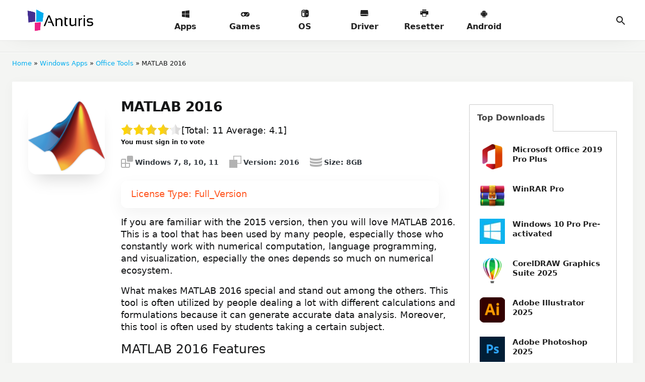

--- FILE ---
content_type: text/html; charset=UTF-8
request_url: https://anturis.com/matlab-2016/
body_size: 33158
content:
<!DOCTYPE html>
<html id="html" class="ap-open hfix" prefix="og: https://ogp.me/ns#"lang="en-US" prefix="og: https://ogp.me/ns#">
<head>
<meta charset="UTF-8">
<meta http-equiv="Content-Type" content="text/html; charset=utf-8">
<meta name="viewport" content="initial-scale=1.0, maximum-scale=5.0, width=device-width">
<meta name="HandheldFriendly" content="true">
<!-- Search Engine Optimization by Rank Math - https://rankmath.com/ -->
<title>MATLAB 2016 Free Download for Windows 10 / 11 (Full Version)</title>
<meta name="description" content="You can download MATLAB 2016 for Windows 10, 11, 8 and 7 (32-bit / 64-bit) from Anturis.com. What makes MATLAB 2016 special and stand out among the others. This tool is often utilized by people dealing a lot with different calculations and formulations because it can generate accurate data analysis."/>
<meta name="robots" content="follow, index, max-snippet:-1, max-video-preview:-1, max-image-preview:large"/>
<link rel="canonical" href="https://anturis.com/matlab-2016/" />
<meta name="twitter:card" content="summary_large_image" />
<meta name="twitter:title" content="MATLAB 2016 Free Download for Windows 10 / 11 (Full Version)" />
<meta name="twitter:description" content="You can download MATLAB 2016 for Windows 10, 11, 8 and 7 (32-bit / 64-bit) from Anturis.com. What makes MATLAB 2016 special and stand out among the others. This tool is often utilized by people dealing a lot with different calculations and formulations because it can generate accurate data analysis." />
<meta name="twitter:image" content="https://anturis.com/wp-content/uploads/2023/11/MATLAB-2016.png" />
<meta name="twitter:label1" content="Written by" />
<meta name="twitter:data1" content="Clifford" />
<meta name="twitter:label2" content="Time to read" />
<meta name="twitter:data2" content="2 minutes" />
<!-- /Rank Math WordPress SEO plugin -->
<link rel='dns-prefetch' href='//www.googletagmanager.com' />
<meta name="generator" content="Redux 4.4.5" /><style> 
li.wpmi-custom-style-4062 .wpmicons-set i,
li.wpmi-custom-style-4062 .wpmicons-set img{
font-size: 16px;
}
li.wpmi-custom-style-4062 > a span.wpmi-mlabel,
li.wpmi-custom-style-4062 > a span.wpmi-mlabel span{
font-size: 12px;
}
li.wpmi-custom-style-4065 .wpmicons-set i,
li.wpmi-custom-style-4065 .wpmicons-set img{
font-size: 16px;
}
li.wpmi-custom-style-4065 > a span.wpmi-mlabel,
li.wpmi-custom-style-4065 > a span.wpmi-mlabel span{
font-size: 12px;
}
li.wpmi-custom-style-12408 .wpmicons-set i,
li.wpmi-custom-style-12408 .wpmicons-set img{
font-size: 16px;
}
li.wpmi-custom-style-12408 > a span.wpmi-mlabel,
li.wpmi-custom-style-12408 > a span.wpmi-mlabel span{
font-size: 12px;
}
li.wpmi-custom-style-4064 .wpmicons-set i,
li.wpmi-custom-style-4064 .wpmicons-set img{
font-size: 16px;
}
li.wpmi-custom-style-4064 > a span.wpmi-mlabel,
li.wpmi-custom-style-4064 > a span.wpmi-mlabel span{
font-size: 12px;
}
li.wpmi-custom-style-12407 .wpmicons-set i,
li.wpmi-custom-style-12407 .wpmicons-set img{
font-size: 16px;
}
li.wpmi-custom-style-12407 > a span.wpmi-mlabel,
li.wpmi-custom-style-12407 > a span.wpmi-mlabel span{
font-size: 12px;
}
li.wpmi-custom-style-12415 .wpmicons-set i,
li.wpmi-custom-style-12415 .wpmicons-set img{
font-size: 16px;
}
li.wpmi-custom-style-12415 > a span.wpmi-mlabel,
li.wpmi-custom-style-12415 > a span.wpmi-mlabel span{
font-size: 12px;
}
</style>
<meta name="generator" content="Site Kit by Google 1.164.0" />
<!-- Schema & Structured Data For WP v1.9.109.1 - -->
<script type="application/ld+json" class="saswp-schema-markup-output">
[{"@context":"https://schema.org/","@type":"SoftwareApplication","@id":"https://anturis.com/matlab-2016/#SoftwareApplication","datePublished":"2023-11-28T07:45:10-05:00","dateModified":"2025-03-26T11:41:17-04:00","author":{"@type":"Person","name":"Clifford","description":"Download high-quality free software for your Windows computer at Anturis.com. Supported by a powerful server that will enhance your download experience.","url":"https://anturis.com/author/machamp/","sameAs":["https://anturis.com/"],"image":{"@type":"ImageObject","url":"https://secure.gravatar.com/avatar/b0ad22e441699786168ce6d03e1a9081?s=96&d=mm&r=g","height":96,"width":96}},"publisher":{"@type":"Organization","name":"SoftLoris","url":"https://anturis.com","logo":{"@type":"ImageObject","url":"https://anturis.com/wp-content/uploads/2022/09/Anturis-Single-Logo-2.png","width":"256","height":"256"}},"name":"MATLAB 2016","operatingSystem":"Windows","applicationCategory":["Office Tools","Windows Apps"],"offers":{"price":"0","priceCurrency":"USD"},"aggregateRating":{"@type":"AggregateRating","ratingCount":11,"ratingValue":4.0999999999999996,"bestRating":5,"worstRating":1},"image":[{"@type":"ImageObject","@id":"https://anturis.com/matlab-2016/#primaryimage","url":"https://anturis.com/wp-content/uploads/2023/11/MATLAB-2016.png","width":"256","height":"256"},{"@type":"ImageObject","url":"https://anturis.com/wp-content/uploads/2023/11/MATLAB-2016.jpg","width":1155,"height":665}]}]
</script>
<link rel="icon" href="https://anturis.com/wp-content/uploads/2022/09/cropped-Anturis-Single-Logo-1-32x32.png" sizes="32x32" />
<link rel="icon" href="https://anturis.com/wp-content/uploads/2022/09/cropped-Anturis-Single-Logo-1-192x192.png" sizes="192x192" />
<link rel="apple-touch-icon" href="https://anturis.com/wp-content/uploads/2022/09/cropped-Anturis-Single-Logo-1-180x180.png" />
<meta name="msapplication-TileImage" content="https://anturis.com/wp-content/uploads/2022/09/cropped-Anturis-Single-Logo-1-270x270.png" />
<style type="text/css" id="wp-custom-css">
.post_headerme {
color: #747474!important;
}
.app_list .item_app.mod .img::before {
display: none!important;
}
.carousel-apps .item_app.mod .img::before {
display: none!important;
}
.tutor_link a {
color: red !important;
}
.tutor_link {
color: #222 !important;
}
html.darkmod .box_grey {
background-color: #ffffff!important;
}
html.darkmod  .spec > li .spec_icon > svg {
color: #c4c4c4!important;
}
html.darkmod .box_shadow {
background-color: #ffffff!important;
}
html.darkmod .app_view_wrp {
background-color: #ffffff!important;
}
html.darkmod .app_view_pad .spec {
color: #343a40!important;
}
.developer.xsmf.muted a {
color: #b2b2b2!important;
}
@media (min-width: 992px) {
html.darkmod .carousel-apps-out::after {
background-image: linear-gradient(90deg, #fff 0, rgba(18, 20, 22, 0) 100%)!important;
}
}
html.darkmod .app_list .item_app {
background-color: #ffffff!important;
}
html.darkmod .app_list .item_app:active {
background-color: #ffffff!important;
}
@media (min-width: 992px) {
html.darkmod .foot_line {
background-color: #ffffff!important;
color: #222!important;
}
}
html.darkmod .modal, html.darkmod body {
background: #fff!important;
color: #121416!important;
}
html.darkmod .card-list .item_app, html.darkmod .carousel-apps .item_app {
background-color: #fff!important;
}
html.darkmod .muted {
color: #b2b2b2!important;
}
.dopinfo-cox {
background-color: #fff;
padding: 15px 15px 7px 15px!important;
margin-top: 0;
margin-bottom: 1rem;
box-shadow: 0 0.75rem 2rem 0 rgba(0, 0, 0, .05), 0 0 0 1px rgba(0, 0, 0, .01);
border-radius: 0.75rem;
}
.dopinfo-cox strong {
color: #00ADEF;
font-weight: 500!important;
}
.hmenu a {
/* color: red!important; */
font-size: 16px!important;
}
.pt-cv-ifield img {
border-radius: 10px!important;
}
.pt-cv-wrapper .pagination>.active>a, .pt-cv-wrapper .pagination>.active>a:focus, .pt-cv-wrapper .pagination>.active>a:hover, .pt-cv-wrapper .pagination>.active>span, .pt-cv-wrapper .pagination>.active>span:focus, .pt-cv-wrapper .pagination>.active>span:hover {
z-index: 2;
color: #fff;
background-color: #f4f5f3!important;
border-color: #000000!important;
cursor: default;
}
.pt-cv-pagination[data-isblock=''] li.active a {
border-color: rgba(66,139,202,.2)!important;
}
div#sp-wp-tabs-wrapper_15830 {
margin: -0.75rem!important;
padding: 10px 155px!important;
}
h2.sp-tab__section_title_15830 {
display: none;
}
div#sp-wp-tabs-wrapper_15830 {
margin-top: 50px!important;
}
.pt-cv-view .pt-cv-ifield {
margin-bottom: 0!important;
height: 170px!important;
}
.item_app.mod .meta::before {
display: none!important;
}
.nesabadesc {
color: red;
text-align: center;
font-size: 13px;
margin-bottom: 15px;
}
.progress_bar {
margin: auto;
width: 450px;
max-width:80%;
height: 15px;
box-shadow: 0px 0px 4px #ffffffd1;
border-radius: 20px;
position: relative;
overflow: hidden;
}
.progress_bar:before {
content: '';
width: 200%;
height: 100%;
position: absolute;
animation: progress-anime 10s ease-out infinite;
background: linear-gradient(to right, #00ADEF 0%,#00ADEF 50%,#d2d2d2 50%,#d2d2d2 100%);
}
@keyframes progress-anime {
0% {left: -100%;}
75% {left: -5%;}
85% {left: -5%;}
95% {left: 0;}
}
.yasr-custom-text-vv-before {
display: none!important;
}
body {
font-family: -apple-system,system-ui,BlinkMacSystemFont,"Segoe UI",Helvetica,Arial,sans-serif,"Apple Color Emoji","Segoe UI Emoji","Segoe UI Symbol"!important;
font-size: 17.5px!important;
font-weight: 400!important;
line-height: 1.6!important;
color: #151617;
text-align: left;
background-color: #fff;
}
/* Hide comment for Single */
li#hide {
display: none;
}
.dopinfo-co li {
list-style: none;
margin-left: -20px;
margin-top: 5px;
}
.dopinfo-co {
background-color: #fff;
color: #FF5722;
width:95%;
font-weight: 500;
padding: 10px 0 0.1px 0;
margin-top: 0;
margin-bottom: 1rem;
box-shadow: 0 0.75rem 2rem 0 rgba(0, 0, 0, .05), 0 0 0 1px rgba(0, 0, 0, .01); 
border-radius: 0.75rem;
position: relative;
}
.top-apps {
margin: 25px;
}
.top-apps .pt-cv-view .pt-cv-ifield {
margin-bottom: 0!important;
height: 250px!important;
text-align: center;
}
.dopinfo a {
color: #338FFF!important;
}
.dopinfo {
box-shadow: none!important;
padding: 0.2rem!important;
text-align: center;
}
.post_mid a {
color: #00ADEF;
}
.custom_str {
display: none!important;
}
@media (max-width: 782px) {
.custom_str {
display: none!important;
}
.yasr-vv-stats-text-container {
display: none!important;
}
}
.yasr-custom-text-vv-before {
display: none;
}
.tool-btn > svg {
color: #222!important;
}
.btn-close > svg {
color: #222!important;
}
a.btn.btn-lg.btn-telegram {
display: none!important;
}
i.wpmi-icon:not(.wpmi-label-1).wpmi-position-before {
margin-right: 0.5em;
margin-left: -20px!important;
color: #444444!important;
}
.section {
margin-bottom: -50px!important;
}
body.body-main .code-block.code-block-3 {
margin-bottom: 10px!important;
}
body.body-main .section-btn {
display:none!important;
}
.box_grey.app_moreinfo {
color: #222;
}
.btn.btn-green {
box-shadow: 0 0.5rem 1.5rem 0 #03a9f421!important;
}
.btn.btn-green:hover {
box-shadow: none!important;
}
.timer {
background-color: #00adef!important;
box-shadow: #008abf!important;
}
.cbtn {
background-color: #00adef!important;
}
p.post-modified-info {
display: none;
}
.app_view_pad .winx_button {
margin-left: -10px;
}
.download_line > .size {
border-radius: 1rem!important;
}
table.redTable {
border: 2px solid #c3c3c3;
background-color: #fbfbfb;
width: 100%;
text-align: center;
border-collapse: collapse;
margin-bottom:20px;
}
table.redTable td, table.redTable th {
border: 1px solid #AAAAAA;
padding: 3px 2px;
}
table.redTable tbody td {
font-size: 13px;
}
table.redTable tr:nth-child(even) {
background: #e3e3e3;
}
table.redTable thead {
background: #00adef;
}
table.redTable thead th {
font-size: 19px;
font-weight: bold;
color: #FFFFFF;
text-align: center;
border-left: 2px solid #AAAAAA;
}
table.redTable thead th:first-child {
border-left: none;
}
table.redTable tfoot {
font-size: 13px;
font-weight: bold;
color: #FFFFFF;
background: #A40808;
}
table.redTable tfoot td {
font-size: 13px;
}
table.redTable tfoot .links {
text-align: right;
}
table.redTable tfoot .links a{
display: inline-block;
background: #FFFFFF;
color: #A40808;
padding: 2px 8px;
border-radius: 5px;
}
li.catbar_category {
display: none!important;
}
#wpdcom .wpd-up svg {
fill: #00adef!important;
}
#wpdcom .wpd-up {
color: #222 !important;
}
#wpdcom .wpd-blog-administrator .wpd-comment-author, #wpdcom .wpd-blog-administrator .wpd-comment-author a {
color: #fff!important;
background: #8bc34a!important;
padding: 2px 5px 2px 5px!important;
border-radius: 4px!important;
}
#wpdcom .wpd-blog-guest .wpd-comment-author, #wpdcom .wpd-blog-guest .wpd-comment-author a {
color: #fff!important;
background: #00adef!important;
padding: 2px 5px 2px 5px!important;
border-radius: 4px!important;
}
i.fas.fa-share-alt {
display: none!important;
}
i.fas.fa-rss {
display: none!important;
}
i.fas.fa-link {
display: none!important;
}
#wpdcom .wpd-blog-administrator .wpd-comment-label {
color: #ffffff!important;
background-color: #00adef!important;
border: none!important;
}
#wpdcom.wpd-layout-1 .wpd-comment .wpd-blog-administrator .wpd-avatar img {
border-color: #00adef!important;
}
#wpdcom .wpd-prim-button {
background-color: #00adef!important;
color: #FFFFFF!important;
}
.wpd-follow-link.wpd_not_clicked.wpd-follow {
display: none!important!important;
}
#wpdcom .wpd-thread-head .wpd-thread-info {
border-bottom: 2px solid #00adef!important;
}
#wpdcom .wpd-comment-text {
font-size: 1rem!important;
padding: 0 0 8px 0;
word-break: break-word;
}
div#comments {
background: #fff!important;
}
.textwidget.custom-html-widget {
margin: 50px 1px!important;
}
.sp-ea-single .ea-header a {
font-size: 1rem!important;
}
div#sp-ea-178625 {
margin-top: 20px;
}
#sp-ea-178625.sp-easy-accordion>.sp-ea-single>.sp-collapse>.ea-body {
background: #fff;
color: rgba(21, 22, 23, 0.65)!important;
}
.anturis_app_info {
color: rgba(21, 22, 23, 0.65)!important;
}
.textwidget.custom-html-widget h2 {
color: #151617;
font-size: 27px!important;
font-weight: 600;
}
.social {
font-size: 11px!important;
}
.cat-apps-title {
text-transform: capitalize;
}
span.copyright_i1.fbold {
display: none;
}
.breadcrumbs.xsmf {
text-transform: capitalize!important;
}
.trp-language-switcher > div {
border: none!important;
}
.trp_language_switcher_shortcode {
width: 80%;
}
.trp-language-switcher > div > a {
color: #222!important;
}
.trp-language-switcher > div > a:hover {
background: #fff!important;
}
@media (min-width: 782px) {
.code-block.code-block-4 {
margin-left: -85px!important;
}
.app_view_pad {
padding-left: 11.5rem!important;
padding-right: 20rem!important;
}
}
.app_view-first .img {
width: 9.5rem!important;
height: 9.5rem!important;
}
.wrp {
padding: 0 1rem!important;
}
.section-btn {
margin-bottom: -80px!important;
}
svg.i__search {
color: #4e4d4d;
}
.code-block.code-block-7 {
margin-top: -40px!important;
margin-bottom: -60px!important;
}
.search_field > input {
font-size: 1.125rem!important;
height: 4.25rem!important;
}
ins.adsbygoogle.headerapps {
margin-top: -10px;
}
.code-block.code-block-3 {
margin-bottom: -10px!important;
}
.box-file-img {
margin-top: 20px!important;
}
.pt-cv-view .pt-cv-ifield {
margin-bottom: 0!important;
height: 300px;
}
}
.pt-cv-colsys .pt-cv-content-item {
flex: none;
max-width: initial;
}
@media (min-width: 992px) {
.pt-cv-wrapper .col-md-12 {
width: 100%;
}
}
.pt-cv-ifield {
box-shadow: 0 0.25rem 1.5rem 1px rgb(0 0 0 / 5%)!important;
}
.pt-cv-ifield {
box-shadow: 0 0.25rem 1.5rem 1px rgb(0 0 0 / 3%);
background-color: #fff;
border-radius: 0.125rem;
padding: 1.5rem;
position: relative;
}
.pt-cv-view .pt-cv-ifield {
margin-bottom: 0!important;
}
.pt-cv-content {
color: #b2b2b2;
font-size: .8125rem;
}
a._blank.pt-cv-readmore.btn.btn-success {
display: none;
}
.kk-star-ratings .kksr-legend {
margin-left: 1px!important;
}
.dopinfo {
margin-bottom: 15px !important;
}
@media screen and (max-width: 865px) {
div#sp-wp-tabs-wrapper_15830 {
margin: -0.75rem!important;
padding: 10px 10px!important;
}
#sp-wp-tabs-wrapper_15830.sp-tab__lay-default > ul {
border-bottom: 1px solid #cccccc;
width: 100%!important;
padding: 10px!important;
}
img.alignnone {
width: 100%!important;
height: auto!important;
}
.wrp {
padding: 2px!important;
}
.app_view-first .img {
width: 8.5rem!important;
height: 8.5rem!important;
}
html.hm .hmenu.open .btn-close, html.hm .hmenu.open > .head_menu {
transform: translateY(0);
opacity: 1;
color: #222;
}
#wpdcom.wpd-layout-1 .wpd-comment .wpd-comment-label {
margin-bottom: 9px!important;
}
div#comments {
background: #fff!important;
padding:20px!important;
}
.app_moreinfo_item.novirus > i {
background-color: #e6e6e6!important;
}
.textwidget.custom-html-widget h2 {
font-size: 1.3rem!important;
}
.textwidget.custom-html-widget {
margin:20px!important;
}
.hmenu {
color: #fff!important;
background-color: #fff!important;
}
.wpmicons-set.wpmicons-avicon {
display: initial;
margin-right: 15px!important;
font-size:15px!important;
}
.code-block.code-block-7 {
display: none!important;
}
.box-file-img {
margin-top: 55px!important;
}
.code-block.code-block-3 {
margin-bottom: -50px!important;
}
.headerapps {
width:336px;
height:280px;
background:#F1F1F1;
}
.topappsbox {
width:300px;
height:250px;
background:#F1F1F1;
}
.fancybox-image {
width: 100%!important;
max-width:400px!important;
height:auto!important;
}
.screenshots_swiper img {
width: auto!important;
height: 300px!important;
max-height:300px!important;
}
.box_grey.app_moreinfo {
margin-top: -150px!important;
}
.app_view_pad > .rate {
display: none !important;
}
.kksr-legend {
display: none;
}
.custom_star_mobile {
margin-left: -25px;
}
.logo img {
max-width: none!important;
width: 170px!important;
display: block;
margin-top: 8px !important;
margin-left: -10px;
}
#breadcrumbs {
margin: 7px 7px 7px 23px!important;
}
.breadcrumbs.xsmf {
white-space: normal;
display: block!important;
overflow-x: auto;
padding:5px 25px;
font-size:12px!important;
}
#hide {display:absolute!important}
}
@media screen and (min-width: 865px) {
input.aligncenter.wp-image-1496 {
width: 40%!important;
}
.headerapps {
width:970px;
height:250px;
background:#F1F1F1;
}
.screenshots_swiper img {
width: 100%!important;
height: 400px!important;
max-height:400px!important;
}
.fancybox-image {
width: 100%!important;
max-width:1024px!important;
height:auto!important;
}
.box-file > .foot {
margin-bottom: 50px!important;
}
.custom_star_mobile {
display: none;
}
.logo img {
max-width: 100%!important;
max-height: 100%;
margin-left: 15px;
display: block;
}
.dopinfo {
margin-top: -10px !important;
}
}
.download_line.green:hover {
background-color: #ff6a3c !important;
}
.dopinfo-icon {
color: #FFF!important;
}
.dopinfo span {
color: #00adef !important;
}
img.aligncenter {
width: 100%!important;
height: auto!important;
}
@media (min-width: 1280px) {
.xxlgf {
font-size: 27px!important;
}
.app_view_pad .rate {
margin-top: 10px!important;
}
}
.catbar > li > a {
font-weight: 700;
font-size: 12px!important;
}
.relatedsoft {
background:#F6F5F2;
font-size:0.9rem!important;
margin-bottom:10px;
}
.relatedsoft h3{
margin-bottom: 0px;
padding:15px 10px 10px 15px;
margin-left: 10px;
}
.relatedsoft a {
font-weight:400;
color: #2d2d2d!important;
}
.relatedsoft a:hover {color:#0099cc;}
.relatedsoft ul{list-style-type:none;
display: inline-block;
margin-top: 2px;
}
.relatedsoft ul li{background:url(https://anturis.com/wp-content/uploads/2023/01/sign-check-icon.png) left top no-repeat;
padding-left:30px;margin-top:10px;line-height:21px; }
.content h2 {
font-size: 25px!important;
font-weight:500!important;
}
.content h3 {
font-size: 20px!important;
font-weight:500!important;
}
span.tableOfIcon {
display: none;
}
p.smf.d-none.d-md-block {
display: none!important;
}
.page_file-h {
display: none;
}
.nsmd_sidebar {
width: 160px;
height: 600px;
}
.breadcrumbs.xsmf {
margin: 10px 0;
margin-top: -20px!important;
}
ul.spec.fbold {
font-size: 14px;
margin-top: -20px;
color: #5a5a5a;
display:none;
}
.box-file-img {
height: 9.5rem!important;
width: 9.5rem!important;
margin: 0 auto;
margin-bottom: 1.25rem!important;
}
.anturis_media {
width: 320px;
height: 100px;
}
@media(min-width: 500px) {
.anturis_media {
width: 468px;
height: 60px;
}
}
@media(min-width: 800px) {	
.anturis_media {
background:#F4F4F4;
width: 970px;
height: 250px;
margin: auto;
}
}
.anturis_media1 {
background:#F4F4F4;
margin-top:50px;
width: 300px;
height: 250px;
}
@media(min-width: 800px) {
.anturis_media1 {
margin:10px 15px 15px 15px;
float:left;
width: 300px;
height: 250px;
}
}
.toolbar.tb_showfull {
margin-top: -40px;
}
.notification.is-black {
display:none!important;
}
@media (max-width: 1024px) {
#sticky-sidebar {
display:none!important;
}
.header > header {
height: 4rem;
background: #fff!important;
}
.logo {
position: absolute;
margin-top: 6px!important;
margin: 0 auto!important;
transform: translateX(-50%);
}
.butterbrod {
color:#222!important;
}
}
.btn.btn-green {
background-color: #00adef!important;
box-shadow: 0 0.5rem 1.5rem 0 #ffe3da;
}
.download_line.green {
border-radius: 1rem!important;
width: auto;
margin: 0 auto;
color: #fff !important;
background-color: #00ADEF!important;
margin: 10px!important;
}
.download_line.green:hover {
background:#008abf!important;
}
.the_advanced_excerpt {
background-color: #fff;
/* font-weight: 700; */
padding: 1.5rem 1rem;
margin-top: 2.25rem;
margin-bottom: 2rem;
box-shadow: 0 0.75rem 2rem 0 rgb(0 0 0 / 5%), 0 0 0 1px rgb(0 0 0 / 1%);
border-radius: 0.75rem;
position: relative;
}
.the_advanced_excerpt h2 {
font-size: 19px;
}
@media (min-width: 576px) {
.header > header {
padding: 0px 2rem;
background: #fff!important;
}
}
.submenu {
background: #00adef!important;
}
button#qsearch_btn {
color: #fff;
}
.head_menu_f {
color: #222;
}
.h2, h2 {
font-size: 1.5rem;
font-weight: 600;
}
.box_grey.app_moreinfo {
margin-top: -25px;
}
img.aligncenter.size-full {
width: 100%;
height: auto;
}
.news_updates {
display: none;
}
.dl_button2 {
display: flex;
align-items: center;
justify-content: center;
font-weight: 600;
}
.sep_line {
margin-top: 20px;
}
iframe.__youtube_prefs__ {
border-width: 0;
width: 100%;
height: 400px;
}
.logo {
margin: 0 20px!important;
}
.foot.cache {
display: none!important;
}
figure.gallery-item img {
width: 75px!important;
height: auto;
}
i.wpmi-icon:not(.wpmi-label-1).wpmi-position-before {
margin-right: 0.5em;
margin-top: -1px;
}
div#pg-12247-1 {
margin-top: -45px;
}
div#pg-12247-2 {
margin-top: -45px;
}
div#pg-12247-3 {
margin-top: -45px;
}
div#pg-12247-4 {
margin-top: -45px;
}
div#pg-12247-5 {
margin-top: -45px;
}
div#pg-12247-6 {
margin-top: -45px;
}
div#pg-12247-7 {
margin-top: -45px;
}
div#pg-12247-8 {
margin-top: -45px;
}
div#pg-12247-9 {
margin-top: -45px;
}
div#pg-12247-10 {
margin-top: -45px;
}
.panel-grid-cell .widget-title {
margin-top: 0;
margin-left: 30px;
}
li.cv-pageitem-number {
display: none!important;
}
.category-windows-apps .breadcrumbs.xsmf {
display:none!important;
}
@media (max-width: 575px) {
.logo > a {
margin-top: 10px!important;
margin-right: 40px!important;
}
}
.note_me_rey {
display: none!important;
}
span.copyright_i2 {
display: none!important;
}
@media (min-width: 1280px) {
.xxlgf {
font-size: 27px!important;
}
.app_view_pad .rate {
margin-top: 10px!important;
}
}
.catbar > li > a {
font-weight: 700;
font-size: 12px!important;
}
span.tableOfIcon {
display: none;
}
p.smf.d-none.d-md-block {
display: none!important;
}
.page_file-h {
display: none;
}
.breadcrumbs.xsmf {
margin: 10px 0;
margin-top: -20px!important;
}
ul.spec.fbold {
font-size: 14px;
margin-top: -20px;
color: #5a5a5a;
display:none;
}
.box-file-img {
height: 9.5rem!important;
width: 9.5rem!important;
margin: 0 auto;
margin-bottom: 1.25rem!important;
}
.anturis_sidebar {
width: 300px;
height: 600px;
}
.anturis_header {
width: 320px;
height: 100px;
}
@media(min-width: 500px) {
.anturis_header {
width: 468px;
height: 60px;
}
}
@media(max-width: 1024px) {
#sticky-sidebar {
display:none!important;
}
#sticky-alternatives {
display:none!important;
}
}
.toolbar.tb_showfull {
margin-top: -40px;
}
.code-block.code-block-3 {
margin-top: 20px!important;
}
@media(min-width: 800px) {	
.anturis_header {
background:#F4F4F4;
width: 970px;
height: 250px;
margin: auto;
}
}
.anturis_post1 {
background:#F4F4F4;
margin-top:50px;
width: 300px;
height: 250px;
}
@media(min-width: 800px) {
.anturis_post1 {
margin:35px 15px 15px 15px;
float:right;
width: 300px;
height: 250px;
}
}
.the_advanced_excerpt {
background-color: #fff;
/* font-weight: 700; */
padding: 1.5rem 1rem;
margin-top: 2.25rem;
margin-bottom: 2rem;
box-shadow: 0 0.75rem 2rem 0 rgb(0 0 0 / 5%), 0 0 0 1px rgb(0 0 0 / 1%);
border-radius: 0.75rem;
position: relative;
}
.the_advanced_excerpt h2 {
font-size: 19px;
}
.code-block.code-block-16 .our-blogs {
display:none;
}
.notifications {
background: #00adef;
padding: 7px 2px 2px 2px;
color: white;
}
.apachememe .kk-star-ratings.rate.kksr-shortcode {
display:none;
}
.category-docs .spec_addon {
display: none!important;
}
.h2, h2 {
font-size: 1.5rem;
font-weight: 600;
}
.box_grey.app_moreinfo {
margin-top: -25px;
}
img.aligncenter.size-full {
width: 100%;
height: auto;
}
.news_updates {
display: none;
}
.dl_button2 {
display: flex;
align-items: center;
justify-content: center;
font-weight: 600;
}
.sep_line {
margin-top: 20px;
}
iframe.__youtube_prefs__ {
border-width: 0;
width: 100%;
height: 400px;
}
.logo {
margin: 0 20px!important;
}
button#darkmod_btn {
display: none!important;
}
.app_screens {
/*    display: none; */
}
</style>
<meta name="theme-color" content="#fff" />
<script async src="https://pagead2.googlesyndication.com/pagead/js/adsbygoogle.js?client=ca-pub-4943118450042719" crossorigin="anonymous"></script>
<script type='text/javascript' src='//pl26232776.effectiveratecpm.com/45/68/71/456871ef45ae5536cdc778760228eaf1.js'></script>
<style type="text/css" media="screen">.is-menu path.search-icon-path { fill: #848484;}body .popup-search-close:after, body .search-close:after { border-color: #848484;}body .popup-search-close:before, body .search-close:before { border-color: #848484;}</style>			<style type="text/css">
</style>
<!-- Theme Color -->
<meta content='#151E53' name='theme-color'/>
<meta content='#00ADEF' name='msapplication-navbutton-color'/>
<meta content='#00ADEF' name='apple-mobile-web-app-status-bar-style'/>
<!-- Theme Favicon -->
<link rel="shortcut icon" href="https://anturis.com/wp-content/uploads/2022/09/Anturis-Single-Logo-1.png" type="image/x-icon" />
<!-- Theme Styles for appsnesaba v1.3 -->
<style id="root-style-appsnesaba-v1.3"><!-- :root{--head_bg: url(https://an1.demos.web.id/wp-content/themes/an1/assets/images/head-bg.jpg);--head_bg_min: url();--head_bg_min_2: url(https://an1.demos.web.id/wp-content/themes/an1/assets/images/head-bg-min2.jpg);--sep: url(https://an1.demos.web.id/wp-content/themes/an1/assets/images/sep.svg);--bg: url(https://an1.demos.web.id/wp-content/themes/an1/assets/images/bg.svg);--color_link: #00ADEF;--color_button: #00ADEF;--color_button_hover: #007EAC;--color_list: #00ADEF;--color_button_more: #00ADEF;--color_button_orange: #00ADEF;--svg_rating: url("data:image/svg+xml,%3Csvg xmlns='http://www.w3.org/2000/svg' viewBox='0 0 24 24'%3E%3Cpath fill='%23F9A600' d='M12,17.27L18.18,21l-1.64-7.03L22,9.24l-7.19-0.61L12,2L9.19,8.63L2,9.24l5.46,4.73L5.82,21L12,17.27z'/%3E%3C/svg%3E");--color_footer: #EDEFEC;--font_body: Montserrat;--color_mods_svg: #FFFF00;--color_mods_text: #FF0000;--color_rgb: rgba(0,173,239, 0.1);--app_alternatives_icon: url(https://anturis.com/wp-content/themes/appsnesaba/assets/images/app-alternatives.svg);--star_icon: url(https://anturis.com/wp-content/themes/appsnesaba/assets/images/stars-solid.svg);--review_icon: url(https://anturis.com/wp-content/themes/appsnesaba/assets/images/review.svg);--text_mods: "MOD";--font_body_rtl: ;}--></style>	
<link rel='stylesheet' id='css-appsnesaba-v1.3' href='//anturis.com/wp-content/cache/wpfc-minified/8wmlv17c/hcug4.css' type='text/css' media='all' />
<link rel='stylesheet' id='version-css-appsnesaba-v1.3' href='//anturis.com/wp-content/cache/wpfc-minified/edm606kb/hcug4.css' type='text/css' media='all' />
<link rel='stylesheet' id='download-css-appsnesaba-v1.3' href='//anturis.com/wp-content/cache/wpfc-minified/md90mubc/hcug4.css' type='text/css' media='all' />
<!-- Theme Styles for appsnesaba v1.3 -->
<script src='//cdnjs.cloudflare.com/ajax/libs/jquery/3.1.1/jquery.min.js'></script>
<link rel="preconnect" href="https://fonts.googleapis.com">
<link rel="preconnect" href="https://fonts.gstatic.com" crossorigin>
</head>
<body>
<div class="header"> 
<header> 
<h1 class="logo"> 
<a href="https://anturis.com/" title="Anturis"><img loading="lazy" class="lazy" src='' data-src='https://anturis.com/wp-content/uploads/2022/09/Anturis-3-final.png' /><span class="vhide">anturis.com</span></a> 
</h1><button class="head_menu_btn d-block d-lg-none" type="button" aria-label="Menu"><span class="butterbrod"><i></i><i></i><i></i></span></button> 
<div class="hmenu"> 
<button class="btn-close hmenu_close d-block d-lg-none" type="button"><svg class="i__close"><use xlink:href="#i__close"></use></svg></button> 
<div class="head_menu"> 
<ul class="head_menu_f"><li class=""><a class="xsmf fbold "  href="https://anturis.com/windows-apps/"  ><span><div class='wpmicons-set wpmicons-avicon'><i class='fa fa-windows' aria-hidden='true'></i></div><span class='wpmi-mlabel'>Apps</span></span></a></li>
<li class=""><a class="xsmf fbold "  href="https://anturis.com/pc-games/"  ><span><div class='wpmicons-set wpmicons-avicon'><i class='fa fa-gamepad' aria-hidden='true'></i></div><span class='wpmi-mlabel'>Games</span></span></a></li>
<li class=""><a class="xsmf fbold "  href="https://anturis.com/operating-system/"  ><span><div class='wpmicons-set wpmicons-avicon'><i class='fab fa-nintendo-switch' aria-hidden='true'></i></div><span class='wpmi-mlabel'>OS</span></span></a></li>
<li class=""><a class="xsmf fbold "  href="https://anturis.com/printer-driver/"  ><span><div class='wpmicons-set wpmicons-avicon'><i class='icon icon-drive' aria-hidden='true'></i></div><span class='wpmi-mlabel'>Driver</span></span></a></li>
<li class=""><a class="xsmf fbold "  href="https://anturis.com/printer-resetter/"  ><span><div class='wpmicons-set wpmicons-avicon'><i class='icon icon-printer' aria-hidden='true'></i></div><span class='wpmi-mlabel'>Resetter</span></span></a></li>
<li class=""><a class="xsmf fbold "  href="https://anturis.com/mobile-apps/"  ><span><div class='wpmicons-set wpmicons-avicon'><i class='fa fa-android' aria-hidden='true'></i></div><span class='wpmi-mlabel'>Android</span></span></a></li>
</ul>
<ul class="head_menu_s d-lg-none">
<li class="page_item page-item-13177"><a href="https://anturis.com/about-us/">About Us</a></li>
<li class="page_item page-item-12247"><a href="https://anturis.com/homepage/">Home</a></li>
<li class="page_item page-item-13183"><a href="https://anturis.com/privacy-policy/">Privacy Policy</a></li>
<li class="page_item page-item-13180"><a href="https://anturis.com/terms-and-conditions/">Terms and Conditions</a></li>
</ul> 
<div class="head_menu_s_foot d-lg-none">
<!--add wpml translatepress language-->
</div> 
</div> 
</div> 
<div class="tools"> 
<button id="darkmod_btn" class="darkmod_btn tool-btn" aria-label="Dark Theme"> <svg width="24" height="24"><use xlink:href="#i__darkmod"></use></svg> </button> 
<button id="qsearch_btn" class="qsearch tool-btn" aria-label="Search"> <svg width="24" height="24"><use xlink:href="#i__search"></use></svg> </button>
</div>	</header>	
</div>
<div class="toolbar tb_showfull">
<div class="toolbar_right">
<button id="catmenu_btn" class="btn btn-sm catsmenu_btn xsmf" type="button">
<span class="uppercase fbold">Office Tools</span>			<i class="arrow_drop"></i>
</button>
</div>
<div class="modal modal_menu" id="catmenu_modal">
<div class="modal_content">
<button class="btn-close modal_close" type="button"><svg class="i__close"><use xlink:href="#i__close"></use></svg></button>
<div class="modal_wrap">
<ul class="modal_catmenu"> 						
<li><a href="https://anturis.com/mobile-apps/"><span>Android</span></a></li><ul style="list-style: none;"><li><a href="https://anturis.com/mobile-apps/games/"><span>Games (164)</span></a></li><li><a href="https://anturis.com/mobile-apps/programs/"><span>Programs (169)</span></a></li></ul><li><a href="https://anturis.com/android-apk/"><span>Android APK</span></a></li><li><a href="https://anturis.com/blog/"><span>Blog</span></a></li><li><a href="https://anturis.com/docs/"><span>Docs</span></a></li><li><a href="https://anturis.com/knowledge-base/"><span>Knowledge Base</span></a></li><li><a href="https://anturis.com/operating-system/"><span>Operating System</span></a></li><li><a href="https://anturis.com/pc-games/"><span>PC Games</span></a></li><li><a href="https://anturis.com/printer-driver/"><span>Printer Driver</span></a></li><ul style="list-style: none;"><li><a href="https://anturis.com/printer-driver/brother/"><span>Brother (41)</span></a></li><li><a href="https://anturis.com/printer-driver/canon/"><span>Canon (90)</span></a></li><li><a href="https://anturis.com/printer-driver/epson/"><span>Epson (163)</span></a></li><li><a href="https://anturis.com/printer-driver/hp/"><span>HP (82)</span></a></li><li><a href="https://anturis.com/printer-driver/samsung/"><span>Samsung (2)</span></a></li></ul><li><a href="https://anturis.com/printer-resetter/"><span>Printer Resetter</span></a></li><ul style="list-style: none;"><li><a href="https://anturis.com/printer-resetter/canon-printer-resetter/"><span>Canon (22)</span></a></li><li><a href="https://anturis.com/printer-resetter/epson-printer-resetter/"><span>Epson (279)</span></a></li></ul><li><a href="https://anturis.com/roms/"><span>ROMs</span></a></li><li><a href="https://anturis.com/roms-games/"><span>ROMs &amp; Games</span></a></li><li><a href="https://anturis.com/top-apps/"><span>Top Apps</span></a></li><li><a href="https://anturis.com/uncategorized/"><span>Uncategorized</span></a></li><li><a href="https://anturis.com/windows-apps/"><span>Windows Apps</span></a></li><ul style="list-style: none;"><li><a href="https://anturis.com/windows-apps/antivirus/"><span>Antivirus (21)</span></a></li><li><a href="https://anturis.com/windows-apps/browser/"><span>Browser (15)</span></a></li><li><a href="https://anturis.com/windows-apps/communication/"><span>Communication (15)</span></a></li><li><a href="https://anturis.com/windows-apps/desktop-enhancement/"><span>Desktop Enhancement (4)</span></a></li><li><a href="https://anturis.com/windows-apps/developer/"><span>Developer (49)</span></a></li><li><a href="https://anturis.com/windows-apps/education/"><span>Education (4)</span></a></li><li><a href="https://anturis.com/windows-apps/emulator/"><span>Emulator (21)</span></a></li><li><a href="https://anturis.com/windows-apps/mobile-tools/"><span>Mobile Tools (21)</span></a></li><li><a href="https://anturis.com/windows-apps/multimedia/"><span>Multimedia (216)</span></a></li><li><a href="https://anturis.com/windows-apps/networking/"><span>Networking (42)</span></a></li><li><a href="https://anturis.com/windows-apps/office-tools/"><span>Office Tools (74)</span></a></li><li><a href="https://anturis.com/windows-apps/security/"><span>Security (20)</span></a></li><li><a href="https://anturis.com/windows-apps/utility/"><span>Utility (146)</span></a></li></ul>				</ul> 
</div>	
</div>
</div></div>
<div class="page">
<div class="wrp">
<style>
.toolbar_right {
display: none;
}
</style>
<div class="breadcrumbs xsmf">
<span id="dle-speedbar">			
<nav aria-label="breadcrumbs" class="rank-math-breadcrumb"><p><a href="https://anturis.com">Home</a><span class="separator"> &raquo; </span><a href="https://anturis.com/windows-apps/">Windows Apps</a><span class="separator"> &raquo; </span><a href="https://anturis.com/windows-apps/office-tools/">Office Tools</a><span class="separator"> &raquo; </span><span class="last">MATLAB 2016</span></p></nav>		
</span>
</div>		<div class="content">
<article id="post-id-16606 post-view-count-1137.6K" class="app_view ignore-select" > 
<div class="app_view_wrp"> 
<div class="app_view_pad"> 
<ul class="catbar"> 
<li class="catbar_category"><a href="https://anturis.com/windows-apps/office-tools/"><link  content="Office Tools">Office Tools</a></li>
</ul>
<h1 class="title xxlgf" ><span class='wpmi-mlabel'>MATLAB 2016</span></h1> 
<meta  content="<span class='wpmi-mlabel'>MATLAB 2016</span>"> 
<div class="app_view-first"> 
<figure class="img">
<img  loading="lazy" class="lazy" src="https://anturis.com/wp-content/uploads/2023/11/MATLAB-2016-184x184.png" data-srcset="https://anturis.com/wp-content/uploads/2023/11/MATLAB-2016.png 1x" alt="<span class='wpmi-mlabel'>MATLAB 2016</span>">
<div id="sticky-alternatives">
<div class='code-block code-block-5' style='margin: 8px 0; clear: both;'>
<style>
.gallery-icon.landscape {
text-align: center;
}
figcaption {
text-align: center;
}
.rpbt_shortcode {
margin-top: -14px;
}
.rpbt_shortcode h3 {
text-align: center!important;
background: #00adef;
padding: 3px 0;
color: #fff;
}
figure.gallery-item img {
width: 50px !important;
}
div#rpbt-related-gallery-1 a {
color: #222!important;
font-size: 15px!important;
}
.yarpp-thumbnails-horizontal .yarpp-thumbnail img {
width: 60px !important;
height: auto !important;
float: left !important;
margin: auto;
}
</style>
</div>
</div>
</figure>
<div class="cont inline"> 
<ul class="spec smf"> 
<li> <i class="spec_icon muted"><svg xmlns="http://www.w3.org/2000/svg" viewBox="0 0 24 24"><rect fill="none" width="24" height="24"></rect><path fill="currentColor" d="M14,0h8c1.1,0,2,0.9,2,2v8c0,1.1-0.9,2-2,2h-8c-1.1,0-2-0.9-2-2V2C12,0.9,12.9,0,14,0z"></path><path fill="currentColor" class="icon_lightcolor" d="M10,14V6H2.8C1.2,6,0,7.2,0,8.8v12.4C0,22.8,1.2,24,2.8,24h12.4c1.5,0,2.8-1.2,2.8-2.8V14H10zM2.8,8H8v6H2V8.8C2,8.3,2.3,8,2.8,8z M2.8,22C2.3,22,2,21.7,2,21.2V16h6v6H2.8z M15.2,22H10v-6h6v5.2C16,21.7,15.7,22,15.2,22z"></path></svg></i> <span > Windows 7, 8, 10, 11</span> </li>
<li> <i class="spec_icon muted"><svg class="i__version"><use xlink:href="#i__version"></use></svg></i> Version: <span >2016</span> </li>
<li> <i class="spec_icon muted"><svg class="i__size"><use xlink:href="#i__size"></use></svg></i>Size: <span >8GB</span> </li> 
<li><div class="custom_star_mobile"><div class='code-block code-block-10' style='margin: 8px 0; clear: both;'>
<!--Yasr Visitor Votes Shortcode--><div id='yasr_visitor_votes_1c687b98cb698' class='yasr-visitor-votes'><div class="yasr-custom-text-vv-before yasr-custom-text-vv-before-16606">Click to rate this post!</div><div id='yasr-vv-second-row-container-1c687b98cb698' 
class='yasr-vv-second-row-container'><div id='yasr-visitor-votes-rater-1c687b98cb698'
class='yasr-rater-stars-vv'
data-rater-postid='16606' 
data-rating='4.1'
data-rater-starsize='24'
data-rater-readonly='true'
data-rater-nonce='58d79e9d51' 
data-issingular='true'
></div><div class="yasr-vv-stats-text-container" id="yasr-vv-stats-text-container-1c687b98cb698"><span id="yasr-vv-text-container-1c687b98cb698" class="yasr-vv-text-container">[Total: <span id="yasr-vv-votes-number-container-1c687b98cb698">11</span> Average: <span id="yasr-vv-average-container-1c687b98cb698">4.1</span>]</span></div><div id='yasr-vv-loader-1c687b98cb698' class='yasr-vv-container-loader'></div></div><div id='yasr-vv-bottom-container-1c687b98cb698' class='yasr-vv-bottom-container'><div class='yasr-small-block-bold'><span class='yasr-visitor-votes-must-sign-in'>You must sign in to vote</span></div></div></div><!--End Yasr Visitor Votes Shortcode--></div>
</div></li>
<div class="spec_addon"> 
<a style="display:none;" href="#download_now" class="btn btn-lg btn-green" role="button" rel="nofollow"><span class="uppercase fbold">Download</span></a>
<p class="smf d-none d-md-block"> <i class="muted"><svg class="i__reload" style="width: 24px; height: 24px;"><use xlink:href="#i__reload"></use></svg></i> <a href="#respond" style="color: currentColor;">Need Updated version!</a> </p>
<div class="nesaba-en_sidebar"><div class='code-block code-block-4' style='margin: 8px 0; clear: both;'>
<style>
.pt-cv-view .pt-cv-title a {
text-align: left!important;
font-size: 15px !important;
color: #222;
}
.pt-cv-view {
text-align: left!important;
}
h2.sp-tab__section_title_23182 {
display: none;
}
.pt-cv-blockgrid.list1 .pt-cv-content-item {
padding-bottom: 0;
margin: 5px 0;
}
</style>
<!-- anturis_sidebar-->
<div id="sticky-sidebar">
<h2 class="sp-tab__section_title_23182"> <span class='wpmi-mlabel'>TOP DOWNLOAD</span></h2>
<div id="sp-wp-tabs-wrapper_23182" class="sp-tab__lay-default" data-preloader="1" data-activemode="tabs-activator-event-click">
<div class="sp-tab__preloader">
<div class="sp-tab__spinner">
<div class="rect1"></div>
<div class="rect2"></div>
<div class="rect3"></div>
<div class="rect4"></div>
<div class="rect5"></div>
</div>
</div>
<ul class="sp-tab__nav sp-tab__nav-tabs" id="sp-tab__ul" role="tablist">
<li class="sp-tab__nav-item" role="tab">
<span class="sp-tab__nav-link sp-tab__active" data-sptoggle="tab" for="#tab-231821" role="tab" aria-controls=tab-231821 aria-selected=true tabindex=0>
<span class="tab_title_area"><H4 class="sp-tab__tab_title">Top Downloads</H4></span>
</span>
</li>
</ul>
<div class="sp-tab__tab-content">
<div id="tab-231821" class="sp-tab__tab-pane sp-tab__show sp-tab__active" role="tabpanel">
<div class="sp-tab-content animated fadeIn"><div class="pt-cv-wrapper"><div class="pt-cv-view pt-cv-blockgrid iscvblock iscvhybrid list1 layout1" id="pt-cv-view-fac7a224yi"><div data-id="pt-cv-page-1" class="pt-cv-page" data-cvc="1"><div class=" pt-cv-content-item pt-cv-2-col" ><div class="pt-cv-thumb-wrapper pull-left "><a href="https://anturis.com/download-microsoft-office-2019/" class="_blank pt-cv-href-thumbnail pt-cv-thumb-left" target="_blank" ><img width="50" height="50" src="https://anturis.com/wp-content/uploads/2022/09/Microsoft-Office-2019-Logo-1-50x50.png" class="pt-cv-thumbnail pull-left" alt="Microsoft Office 2019 Free Download" decoding="async" srcset="https://anturis.com/wp-content/uploads/2022/09/Microsoft-Office-2019-Logo-1-50x50.png 50w, https://anturis.com/wp-content/uploads/2022/09/Microsoft-Office-2019-Logo-1.png 300w, https://anturis.com/wp-content/uploads/2022/09/Microsoft-Office-2019-Logo-1-150x150.png 150w, https://anturis.com/wp-content/uploads/2022/09/Microsoft-Office-2019-Logo-1-128x128.png 128w, https://anturis.com/wp-content/uploads/2022/09/Microsoft-Office-2019-Logo-1-156x156.png 156w, https://anturis.com/wp-content/uploads/2022/09/Microsoft-Office-2019-Logo-1-40x40.png 40w, https://anturis.com/wp-content/uploads/2022/09/Microsoft-Office-2019-Logo-1-184x184.png 184w, https://anturis.com/wp-content/uploads/2022/09/Microsoft-Office-2019-Logo-1-100x100.png 100w" sizes="(max-width: 50px) 100vw, 50px" /></a></div>
<div class="pt-cv-colwrap"><h4 class="pt-cv-title"><a href="https://anturis.com/download-microsoft-office-2019/" class="_blank" target="_blank" ><span class='wpmi-mlabel'>Microsoft Office 2019 Pro Plus</span></a></h4></div></div>
<div class=" pt-cv-content-item pt-cv-2-col" ><div class="pt-cv-thumb-wrapper pull-left "><a href="https://anturis.com/download-winrar/" class="_blank pt-cv-href-thumbnail pt-cv-thumb-left" target="_blank" ><img width="50" height="50" src="https://anturis.com/wp-content/uploads/2022/09/WinRAR-Logo-1-50x50.png" class="pt-cv-thumbnail pull-left" alt="WinRAR Free Download" decoding="async" srcset="https://anturis.com/wp-content/uploads/2022/09/WinRAR-Logo-1-50x50.png 50w, https://anturis.com/wp-content/uploads/2022/09/WinRAR-Logo-1-150x150.png 150w, https://anturis.com/wp-content/uploads/2022/09/WinRAR-Logo-1-128x128.png 128w, https://anturis.com/wp-content/uploads/2022/09/WinRAR-Logo-1-156x156.png 156w, https://anturis.com/wp-content/uploads/2022/09/WinRAR-Logo-1-40x40.png 40w, https://anturis.com/wp-content/uploads/2022/09/WinRAR-Logo-1-184x184.png 184w, https://anturis.com/wp-content/uploads/2022/09/WinRAR-Logo-1-100x100.png 100w, https://anturis.com/wp-content/uploads/2022/09/WinRAR-Logo-1.png 256w" sizes="(max-width: 50px) 100vw, 50px" /></a></div>
<div class="pt-cv-colwrap"><h4 class="pt-cv-title"><a href="https://anturis.com/download-winrar/" class="_blank" target="_blank" ><span class='wpmi-mlabel'>WinRAR Pro</span></a></h4></div></div>
<div class=" pt-cv-content-item pt-cv-2-col" ><div class="pt-cv-thumb-wrapper pull-left "><a href="https://anturis.com/download-windows-10-iso/" class="_blank pt-cv-href-thumbnail pt-cv-thumb-left" target="_blank" ><img width="50" height="50" src="https://anturis.com/wp-content/uploads/2022/09/Windows-10-Logo-1-50x50.jpg" class="pt-cv-thumbnail pull-left" alt="Windows 10 Free Download" decoding="async" srcset="https://anturis.com/wp-content/uploads/2022/09/Windows-10-Logo-1-50x50.jpg 50w, https://anturis.com/wp-content/uploads/2022/09/Windows-10-Logo-1-150x150.jpg 150w, https://anturis.com/wp-content/uploads/2022/09/Windows-10-Logo-1-128x128.jpg 128w, https://anturis.com/wp-content/uploads/2022/09/Windows-10-Logo-1-156x156.jpg 156w, https://anturis.com/wp-content/uploads/2022/09/Windows-10-Logo-1-40x40.jpg 40w, https://anturis.com/wp-content/uploads/2022/09/Windows-10-Logo-1-184x184.jpg 184w, https://anturis.com/wp-content/uploads/2022/09/Windows-10-Logo-1-100x100.jpg 100w, https://anturis.com/wp-content/uploads/2022/09/Windows-10-Logo-1.jpg 256w" sizes="(max-width: 50px) 100vw, 50px" /></a></div>
<div class="pt-cv-colwrap"><h4 class="pt-cv-title"><a href="https://anturis.com/download-windows-10-iso/" class="_blank" target="_blank" ><span class='wpmi-mlabel'>Windows 10 Pro Pre-activated</span></a></h4></div></div>
<div class=" pt-cv-content-item pt-cv-2-col" ><div class="pt-cv-thumb-wrapper pull-left "><a href="https://anturis.com/coreldraw-graphics-suite-2025/" class="_blank pt-cv-href-thumbnail pt-cv-thumb-left" target="_blank" ><img width="50" height="50" src="https://anturis.com/wp-content/uploads/2025/03/CorelDRAW-Graphics-Suite-2025-Logo-50x50.png" class="pt-cv-thumbnail pull-left" alt="CorelDRAW Graphics Suite 2025 Logo" decoding="async" srcset="https://anturis.com/wp-content/uploads/2025/03/CorelDRAW-Graphics-Suite-2025-Logo-50x50.png 50w, https://anturis.com/wp-content/uploads/2025/03/CorelDRAW-Graphics-Suite-2025-Logo-150x150.png 150w, https://anturis.com/wp-content/uploads/2025/03/CorelDRAW-Graphics-Suite-2025-Logo-128x128.png 128w, https://anturis.com/wp-content/uploads/2025/03/CorelDRAW-Graphics-Suite-2025-Logo-156x156.png 156w, https://anturis.com/wp-content/uploads/2025/03/CorelDRAW-Graphics-Suite-2025-Logo-40x40.png 40w, https://anturis.com/wp-content/uploads/2025/03/CorelDRAW-Graphics-Suite-2025-Logo-184x184.png 184w, https://anturis.com/wp-content/uploads/2025/03/CorelDRAW-Graphics-Suite-2025-Logo-100x100.png 100w, https://anturis.com/wp-content/uploads/2025/03/CorelDRAW-Graphics-Suite-2025-Logo.png 256w" sizes="(max-width: 50px) 100vw, 50px" title="CorelDRAW Graphics Suite 2025 Logo" /></a></div>
<div class="pt-cv-colwrap"><h4 class="pt-cv-title"><a href="https://anturis.com/coreldraw-graphics-suite-2025/" class="_blank" target="_blank" ><span class='wpmi-mlabel'>CorelDRAW Graphics Suite 2025</span></a></h4></div></div>
<div class=" pt-cv-content-item pt-cv-2-col" ><div class="pt-cv-thumb-wrapper pull-left "><a href="https://anturis.com/adobe-illustrator-2025/" class="_blank pt-cv-href-thumbnail pt-cv-thumb-left" target="_blank" ><img width="50" height="50" src="https://anturis.com/wp-content/uploads/2025/03/Adobe-Illustrator-2025-Logo-50x50.png" class="pt-cv-thumbnail pull-left" alt="Adobe Illustrator 2025 Logo" decoding="async" srcset="https://anturis.com/wp-content/uploads/2025/03/Adobe-Illustrator-2025-Logo-50x50.png 50w, https://anturis.com/wp-content/uploads/2025/03/Adobe-Illustrator-2025-Logo-150x150.png 150w, https://anturis.com/wp-content/uploads/2025/03/Adobe-Illustrator-2025-Logo-128x128.png 128w, https://anturis.com/wp-content/uploads/2025/03/Adobe-Illustrator-2025-Logo-156x156.png 156w, https://anturis.com/wp-content/uploads/2025/03/Adobe-Illustrator-2025-Logo-40x40.png 40w, https://anturis.com/wp-content/uploads/2025/03/Adobe-Illustrator-2025-Logo-184x184.png 184w, https://anturis.com/wp-content/uploads/2025/03/Adobe-Illustrator-2025-Logo-100x100.png 100w, https://anturis.com/wp-content/uploads/2025/03/Adobe-Illustrator-2025-Logo.png 210w" sizes="(max-width: 50px) 100vw, 50px" /></a></div>
<div class="pt-cv-colwrap"><h4 class="pt-cv-title"><a href="https://anturis.com/adobe-illustrator-2025/" class="_blank" target="_blank" ><span class='wpmi-mlabel'>Adobe Illustrator 2025</span></a></h4></div></div>
<div class=" pt-cv-content-item pt-cv-2-col" ><div class="pt-cv-thumb-wrapper pull-left "><a href="https://anturis.com/adobe-photoshop-2025/" class="_blank pt-cv-href-thumbnail pt-cv-thumb-left" target="_blank" ><img width="50" height="50" src="https://anturis.com/wp-content/uploads/2025/03/Adobe-Photoshop-2025-Logo-50x50.png" class="pt-cv-thumbnail pull-left" alt="Adobe Photoshop 2025 Logo" decoding="async" srcset="https://anturis.com/wp-content/uploads/2025/03/Adobe-Photoshop-2025-Logo-50x50.png 50w, https://anturis.com/wp-content/uploads/2025/03/Adobe-Photoshop-2025-Logo-150x150.png 150w, https://anturis.com/wp-content/uploads/2025/03/Adobe-Photoshop-2025-Logo-128x128.png 128w, https://anturis.com/wp-content/uploads/2025/03/Adobe-Photoshop-2025-Logo-156x156.png 156w, https://anturis.com/wp-content/uploads/2025/03/Adobe-Photoshop-2025-Logo-40x40.png 40w, https://anturis.com/wp-content/uploads/2025/03/Adobe-Photoshop-2025-Logo-184x184.png 184w, https://anturis.com/wp-content/uploads/2025/03/Adobe-Photoshop-2025-Logo-100x100.png 100w, https://anturis.com/wp-content/uploads/2025/03/Adobe-Photoshop-2025-Logo.png 230w" sizes="(max-width: 50px) 100vw, 50px" /></a></div>
<div class="pt-cv-colwrap"><h4 class="pt-cv-title"><a href="https://anturis.com/adobe-photoshop-2025/" class="_blank" target="_blank" ><span class='wpmi-mlabel'>Adobe Photoshop 2025</span></a></h4></div></div>
<div class=" pt-cv-content-item pt-cv-2-col" ><div class="pt-cv-thumb-wrapper pull-left "><a href="https://anturis.com/adobe-illustrator/" class="_blank pt-cv-href-thumbnail pt-cv-thumb-left" target="_blank" ><img width="50" height="50" src="https://anturis.com/wp-content/uploads/2022/09/Adobe-Illustrator-Logo-1-50x50.png" class="pt-cv-thumbnail pull-left" alt="Adobe Illustrator Free Download" decoding="async" srcset="https://anturis.com/wp-content/uploads/2022/09/Adobe-Illustrator-Logo-1-50x50.png 50w, https://anturis.com/wp-content/uploads/2022/09/Adobe-Illustrator-Logo-1-300x300.png 300w, https://anturis.com/wp-content/uploads/2022/09/Adobe-Illustrator-Logo-1-150x150.png 150w, https://anturis.com/wp-content/uploads/2022/09/Adobe-Illustrator-Logo-1-128x128.png 128w, https://anturis.com/wp-content/uploads/2022/09/Adobe-Illustrator-Logo-1-156x156.png 156w, https://anturis.com/wp-content/uploads/2022/09/Adobe-Illustrator-Logo-1-40x40.png 40w, https://anturis.com/wp-content/uploads/2022/09/Adobe-Illustrator-Logo-1-184x184.png 184w, https://anturis.com/wp-content/uploads/2022/09/Adobe-Illustrator-Logo-1-100x100.png 100w, https://anturis.com/wp-content/uploads/2022/09/Adobe-Illustrator-Logo-1.png 600w" sizes="(max-width: 50px) 100vw, 50px" /></a></div>
<div class="pt-cv-colwrap"><h4 class="pt-cv-title"><a href="https://anturis.com/adobe-illustrator/" class="_blank" target="_blank" ><span class='wpmi-mlabel'>Adobe Illustrator 2023</span></a></h4></div></div></div></div></div>			<style type="text/css" id="pt-cv-inline-style-3e6593dsib">
#pt-cv-view-fac7a224yi .pt-cv-thumb-wrapper:not(.miniwrap) { width: 50px; }#pt-cv-view-fac7a224yi .pt-cv-thumbnail:not(.pt-cv-thumbnailsm) { height: 50px; }#pt-cv-view-fac7a224yi > .pt-cv-page {grid-template-columns: repeat(1, 1fr);grid-gap: 10px;}
@media all and (max-width: 1024px) { 
#pt-cv-view-fac7a224yi > .pt-cv-page {grid-template-columns: repeat(1, 1fr);}
} 
@media all and (max-width: 767px) { 
#pt-cv-view-fac7a224yi > .pt-cv-page {grid-template-columns: repeat(1, 1fr);}
} </style>
</div>
</div>
</div>
</div>
</div></div>
</div>
</div>
</div>
</div> 
<div class="description">	
<div id="spoiler" >
<div class="dopinfo-co">
<ul>
<li>License Type: Full_Version</li>
</ul>
</div>
<p>If you are familiar with the 2015 version, then you will love MATLAB 2016. This is a tool that has been used by many people, especially those who constantly work with numerical computation, language programming, and visualization, especially the ones depends so much on numerical ecosystem.</p>
<p>What makes MATLAB 2016 special and stand out among the others. This tool is often utilized by people dealing a lot with different calculations and formulations because it can generate accurate data analysis. Moreover, this tool is often used by students taking a certain subject.</p>
<h2>MATLAB 2016 Features</h2>
<p><img class="aligncenter size-full wp-image-16282" data-src="https://anturis.com/wp-content/uploads/2023/11/MATLAB-2016.jpg" alt="MATLAB 2016" width="1155" height="665" srcset="https://anturis.com/wp-content/uploads/2023/11/MATLAB-2016.jpg 1155w, https://anturis.com/wp-content/uploads/2023/11/MATLAB-2016-300x173.jpg 300w, https://anturis.com/wp-content/uploads/2023/11/MATLAB-2016-1024x590.jpg 1024w, https://anturis.com/wp-content/uploads/2023/11/MATLAB-2016-768x442.jpg 768w" sizes="(max-width: 1155px) 100vw, 1155px" /></p>
<p>With this tool, you can easily analyze data, make applications, draw algorithm model, and even solve math problems. If you want to enjoy easy operation in doing researches of different solutions and approaches, it would be easier to do it with this app instead of using Spreadsheet.</p>
<p>The biggest perk of this tool is the wide and expansive function. The function of the tool isn’t limited to one subject only, but it can cover a lot of different aspects.</p>
<p>It’s no wonder if different experts have used this tool in different subjects ad applications, from making a visual video (of a subject) to testing data. Some of the updated features:</p>
<ul>
<li>Data analysis. This tool is packed with a special feature that you can use to collect and then analyze data. Quite interesting enough, users can use data from different sources, like biner files, HDF, multimedia, netCDF, and Spreadsheet.</li>
<li>Data visualization. Another perk that you can expect from this tool is its ability to create visual matter from the data that you have collected. This is also another reason why this tool is often used in data presentation in visual form.</li>
<li>Support device. This tool supports some of the older Windows operating systems, like Windows 7. However, if you want to enjoy maximum performance, you are advised to run it on Windows 10 and 11.</li>
<li>Simple user interface. Another upgrade to expect is the improved interface system. With ivory as the layout, the overall look of this tool is simpler and yet it’s able to deliver maximum performance of the tools.</li>
</ul>
<h2>MATLAB 2016 Free Download</h2>
<p>Thanks to its complete calculation program, this app allows the users to calculate (and then develop) algorithm, do data analysis, create visual model, and many more. This MATLAB 2016 is easy to use while delivering tons of other benefits, so it doesn’t hurt if you download it and try it out. You can click the link below to download MATLAB 2016 for Windows:</p>
<!-- CONTENT END 1 -->
<div class="winx_button"><a class="download_line green" href="https://anturis.com/matlab-2016/download/" rel="nofollow"> 
<div><i><svg class="i__download" width="24" height="24"><use xlink:href="#i__download"></use></svg></i> Download <span class="exclude_this"><span class='wpmi-mlabel'>MATLAB 2016</span> </span></div> 
<i class="size">(8GB)</i> 		</a></div>
<div class="share">		 
<div class="share-box"><a class="share-btn share-fb" href="https://www.facebook.com/sharer/sharer.php?u=https%3A%2F%2Fanturis.com%2Fmatlab-2016%2F" target="_blank" rel="noopener nofollow" title="Share on Facebook" aria-label="Share on Facebook" onclick="minWin(this.href); return false;"><svg width="24" height="24"><use xlink:href="#i__share-fb"></use></svg></a><a class="share-btn share-tw" href="https://twitter.com/intent/tweet?text=%3Cspan+class%3D%27wpmi-mlabel%27%3EMATLAB+2016%3C%2Fspan%3E&url=https%3A%2F%2Fanturis.com%2Fmatlab-2016%2F&via=anturis.com" target="_blank" rel="noopener nofollow" title="Share on Twitter" aria-label="Share on Twitter" onclick="minWin(this.href); return false;"><svg width="24" height="24"><use xlink:href="#i__share-tw"></use></svg></a><a class="share-btn share-tg" href="https://telegram.me/share/url?text=%3Cspan+class%3D%27wpmi-mlabel%27%3EMATLAB+2016%3C%2Fspan%3E&url=https%3A%2F%2Fanturis.com%2Fmatlab-2016%2F" target="_blank" rel="noopener nofollow" title="Share on Telegram" aria-label="Share on Telegram" onclick="minWin(this.href); return false;"><svg width="20" height="20"><use xlink:href="#i__share-tg"></use></svg></a><a class="share-btn share-wa" href="https://api.whatsapp.com/send?text=%3Cspan+class%3D%27wpmi-mlabel%27%3EMATLAB+2016%3C%2Fspan%3E%20https%3A%2F%2Fanturis.com%2Fmatlab-2016%2F" target="_blank" rel="noopener nofollow" title="Share on WhatsApp" aria-label="Share on WhatsApp" onclick="minWin(this.href); return false;"><svg width="20" height="20"><use xlink:href="#i__share-wa"></use></svg></a></div>		</div>
<div class="custom_str"><div class='code-block code-block-10' style='margin: 8px 0; clear: both;'>
<!--Yasr Visitor Votes Shortcode--><div id='yasr_visitor_votes_84ce6c897678b' class='yasr-visitor-votes'><div class="yasr-custom-text-vv-before yasr-custom-text-vv-before-16606">Click to rate this post!</div><div id='yasr-vv-second-row-container-84ce6c897678b' 
class='yasr-vv-second-row-container'><div id='yasr-visitor-votes-rater-84ce6c897678b'
class='yasr-rater-stars-vv'
data-rater-postid='16606' 
data-rating='4.1'
data-rater-starsize='24'
data-rater-readonly='true'
data-rater-nonce='58d79e9d51' 
data-issingular='true'
></div><div class="yasr-vv-stats-text-container" id="yasr-vv-stats-text-container-84ce6c897678b"><span id="yasr-vv-text-container-84ce6c897678b" class="yasr-vv-text-container">[Total: <span id="yasr-vv-votes-number-container-84ce6c897678b">11</span> Average: <span id="yasr-vv-average-container-84ce6c897678b">4.1</span>]</span></div><div id='yasr-vv-loader-84ce6c897678b' class='yasr-vv-container-loader'></div></div><div id='yasr-vv-bottom-container-84ce6c897678b' class='yasr-vv-bottom-container'><div class='yasr-small-block-bold'><span class='yasr-visitor-votes-must-sign-in'>You must sign in to vote</span></div></div></div><!--End Yasr Visitor Votes Shortcode--></div>
</div>
</div> 
</div> 
<div class="version_upload" style="display:none;"> 
<i class="muted"><svg class="i__reload" width="24" height="24"><use xlink:href="#i__reload"></use></svg></i> <a href="#respond" style="color: currentColor;">Need Updated version!</a>
</div> 
<div class="custom_str2"><div class='code-block code-block-10' style='margin: 8px 0; clear: both;'>
<!--Yasr Visitor Votes Shortcode--><div id='yasr_visitor_votes_b99866a57c1c8' class='yasr-visitor-votes'><div class="yasr-custom-text-vv-before yasr-custom-text-vv-before-16606">Click to rate this post!</div><div id='yasr-vv-second-row-container-b99866a57c1c8' 
class='yasr-vv-second-row-container'><div id='yasr-visitor-votes-rater-b99866a57c1c8'
class='yasr-rater-stars-vv'
data-rater-postid='16606' 
data-rating='4.1'
data-rater-starsize='24'
data-rater-readonly='true'
data-rater-nonce='58d79e9d51' 
data-issingular='true'
></div><div class="yasr-vv-stats-text-container" id="yasr-vv-stats-text-container-b99866a57c1c8"><span id="yasr-vv-text-container-b99866a57c1c8" class="yasr-vv-text-container">[Total: <span id="yasr-vv-votes-number-container-b99866a57c1c8">11</span> Average: <span id="yasr-vv-average-container-b99866a57c1c8">4.1</span>]</span></div><div id='yasr-vv-loader-b99866a57c1c8' class='yasr-vv-container-loader'></div></div><div id='yasr-vv-bottom-container-b99866a57c1c8' class='yasr-vv-bottom-container'><div class='yasr-small-block-bold'><span class='yasr-visitor-votes-must-sign-in'>You must sign in to vote</span></div></div></div><!--End Yasr Visitor Votes Shortcode--></div>
</div>
</div>
<a style="display:none" class="download_line green" href="https://anturis.com/matlab-2016/download/" rel="nofollow"> 
<div><i><svg class="i__download" width="24" height="24"><use xlink:href="#i__download"></use></svg></i> Download <span class="exclude_this"><span class='wpmi-mlabel'>MATLAB 2016</span> </span></div> 
<i class="size">(8GB)</i> 		</a>
<div class="app_screens"><span id="download_now"></span> 
<div class="sep_line"></div> 
<div class="section-title fbold" style="color:#fff!important;">Screenshots</div> 		 
<div class="screenshots_swiper">
<div class="swiper-container swiper instance-0 swiper-container-initialized swiper-container-horizontal swiper-container-pointer-events">
<div class="swiper-wrapper" style="transform: translate3d(0px, 0px, 0px); transition-duration: 0ms;" id="swiper-wrapper-appsnesaba-v1.3" aria-live="polite">	
</div> 
</div> 
</div>
<a style="display:none" class="download_line green" href="https://anturis.com/matlab-2016/download/" rel="nofollow"> 
<div><i><svg class="i__download" width="24" height="24"><use xlink:href="#i__download"></use></svg></i> Download <span class="exclude_this"><span class='wpmi-mlabel'>MATLAB 2016</span> </span></div> 
<i class="size">(8GB)</i> 		</a>
</div> 
</div>
<div class="anchor-line"></div>
<div class="box_grey app_moreinfo"> 
<div class="grid"> 
<div class="grid-2"> 
<div class="app_moreinfo_item gplay"> 
<i class="c-green"> <svg xmlns="http://www.w3.org/2000/svg" viewBox="0 0 512 512" width="24" height="24"><path fill="var(--color_list)" d="M245.4 1.5c-3.4.7-8.5 2.5-11.5 4-6.6 3.4-16.5 13.3-20.2 20.2-5.6 10.5-5.7 11.5-5.7 100.5V208h-81.7c-88.8 0-89.6.1-100.4 5.6-2.9 1.4-8.2 5.5-11.6 9C-.1 237-3.7 258 5 276.8c3.6 7.8 13.3 17.8 20.9 21.6 10.8 5.5 11.6 5.6 100.4 5.6H208v81.7c0 88.8.1 89.6 5.6 100.4 3.8 7.6 13.8 17.3 21.6 20.9 18.8 8.7 39.8 5.1 54.2-9.3 3.5-3.4 7.6-8.7 9-11.6 5.5-10.8 5.6-11.6 5.6-100.4V304h81.8c88.7 0 89.5-.1 100.3-5.6 7.6-3.8 17.3-13.8 20.9-21.6 8.7-18.8 5.1-39.8-9.3-54.2-3.4-3.5-8.7-7.6-11.6-9-10.8-5.5-11.6-5.6-100.3-5.6H304v-81.8c0-88.7-.1-89.5-5.6-100.3C295 19 285 9 278.1 5.6 272.2 2.5 261.6 0 255.5.1c-2.2 0-6.7.7-10.1 1.4z"></path></svg> </i> 
<div class="fbold">App Info</div> 
<div class="smf"> 
<ul class="spec"> 
<li>
<span class="d-block"><b>App Name</b></span> 
<span class="truncate" title=" MATLAB 2016"> MATLAB 2016</span>
</li> 
<li>
<span class="d-block"><b>License</b></span> 
<span class="truncate" title=" Full_Version"> Full_Version</span>
</li> 
<li >		
<span class="d-block" ><b>Publisher</b></span> <span class="truncate"  >MathWorks</span>		</li> 
<li>
<span class="d-block"><b>Updated</b></span> 
<span class="truncate">Mar 26, 2025</span>
</li>   
<li style='display:none'>
<span class="d-block"><b>Required</b></span> 
<span class="truncate"> Windows 7, 8, 10, 11</span>
</li>   
<li>
<span class="d-block"><b>Version</b></span> 
<span class="truncate">2016</span>
</li>
</ul> 
</div>
</div>		
</div>		
<div class="grid-2"> 
<div class="app_moreinfo_item novirus"> 
<i class="c-green"><svg class="i__shield" width="24" height="24"><use xlink:href="#i__shield"></use></svg></i>
<div class="fbold">High-quality software downloads</div> 
<p class="smf">Anturis.com is your trusted source for software downloads.</p> 
</div> 
</div> 
</div> 
</div>
<div class="box_download box_shadow">
<div class="cont">
<center>
<a class="btn btn-lg btn-telegram" href="https://t.me/#" target="_blank" rel="nofollow" style="margin-top:30px;margin-bottom:30px;background-color:#039be5;color:#fff;width: 100%;"> <span class="uppercase fbold"> <i> <svg xmlns="http://www.w3.org/2000/svg" viewBox="0 0 448 512" width="32" height="32"><path fill="currentColor" d="M446.7 98.6l-67.6 318.8c-5.1 22.5-18.4 28.1-37.3 17.5l-103-75.9-49.7 47.8c-5.5 5.5-10.1 10.1-20.7 10.1l7.4-104.9 190.9-172.5c8.3-7.4-1.8-11.5-12.9-4.1L117.8 284 16.2 252.2c-22.1-6.9-22.5-22.1 4.6-32.7L418.2 66.4c18.4-6.9 34.5 4.1 28.5 32.2z"></path></svg> </i>Join Telegram </span> </a>
</center>
</div>
</div>
<div class="file-addons">
<div class="sep_line"></div>
<h3 class="title" style="text-align: center;display:none!important">More from </h3>
<div class="card-list" style="display:none!important">
<div class="item" id="post-id-16634" >
<div class="item_app">
<div class="img">
<img loading="lazy" class="lazy" src="https://anturis.com/wp-content/uploads/2022/10/default-img.png" data-src="https://anturis.com/wp-content/uploads/2023/11/MATLAB-2018-156x156.png" data-srcset="https://anturis.com/wp-content/uploads/2023/11/MATLAB-2018.png 1x" alt="<span class='wpmi-mlabel'>MATLAB 2018</span>">
</div>
<div class="cont">
<div class="data">
<div class="name"><a href="https://anturis.com/matlab-2018/" title="<span class='wpmi-mlabel'>MATLAB 2018</span>"><span><span class='wpmi-mlabel'>MATLAB 2018</span></span></a>
</div>
</div>
</div>
</div>
</div><div class="item" id="post-id-16609" >
<div class="item_app">
<div class="img">
<img loading="lazy" class="lazy" src="https://anturis.com/wp-content/uploads/2022/10/default-img.png" data-src="https://anturis.com/wp-content/uploads/2023/11/MATLAB-2015-156x156.png" data-srcset="https://anturis.com/wp-content/uploads/2023/11/MATLAB-2015.png 1x" alt="<span class='wpmi-mlabel'>MATLAB 2015</span>">
</div>
<div class="cont">
<div class="data">
<div class="name"><a href="https://anturis.com/matlab-2015/" title="<span class='wpmi-mlabel'>MATLAB 2015</span>"><span><span class='wpmi-mlabel'>MATLAB 2015</span></span></a>
</div>
</div>
</div>
</div>
</div><div class="item" id="post-id-16444" >
<div class="item_app">
<div class="img">
<img loading="lazy" class="lazy" src="https://anturis.com/wp-content/uploads/2022/10/default-img.png" data-src="https://anturis.com/wp-content/uploads/2023/11/MATLAB-2020-156x156.png" data-srcset="https://anturis.com/wp-content/uploads/2023/11/MATLAB-2020.png 1x" alt="<span class='wpmi-mlabel'>MATLAB 2020</span>">
</div>
<div class="cont">
<div class="data">
<div class="name"><a href="https://anturis.com/matlab-2020/" title="<span class='wpmi-mlabel'>MATLAB 2020</span>"><span><span class='wpmi-mlabel'>MATLAB 2020</span></span></a>
</div>
</div>
</div>
</div>
</div><div class="item" id="post-id-16435" >
<div class="item_app">
<div class="img">
<img loading="lazy" class="lazy" src="https://anturis.com/wp-content/uploads/2022/10/default-img.png" data-src="https://anturis.com/wp-content/uploads/2023/11/MATLAB-2022-156x156.png" data-srcset="https://anturis.com/wp-content/uploads/2023/11/MATLAB-2022.png 1x" alt="<span class='wpmi-mlabel'>MATLAB 2022</span>">
</div>
<div class="cont">
<div class="data">
<div class="name"><a href="https://anturis.com/matlab-2022/" title="<span class='wpmi-mlabel'>MATLAB 2022</span>"><span><span class='wpmi-mlabel'>MATLAB 2022</span></span></a>
</div>
</div>
</div>
</div>
</div><div class="item" id="post-id-16448" >
<div class="item_app">
<div class="img">
<img loading="lazy" class="lazy" src="https://anturis.com/wp-content/uploads/2022/10/default-img.png" data-src="https://anturis.com/wp-content/uploads/2023/11/MATLAB-2019-156x156.png" data-srcset="https://anturis.com/wp-content/uploads/2023/11/MATLAB-2019.png 1x" alt="<span class='wpmi-mlabel'>MATLAB 2019</span>">
</div>
<div class="cont">
<div class="data">
<div class="name"><a href="https://anturis.com/matlab-2019/" title="<span class='wpmi-mlabel'>MATLAB 2019</span>"><span><span class='wpmi-mlabel'>MATLAB 2019</span></span></a>
</div>
</div>
</div>
</div>
</div><div class="item" id="post-id-16442" >
<div class="item_app">
<div class="img">
<img loading="lazy" class="lazy" src="https://anturis.com/wp-content/uploads/2022/10/default-img.png" data-src="https://anturis.com/wp-content/uploads/2023/11/MATLAB-2021-156x156.png" data-srcset="https://anturis.com/wp-content/uploads/2023/11/MATLAB-2021.png 1x" alt="<span class='wpmi-mlabel'>MATLAB 2021</span>">
</div>
<div class="cont">
<div class="data">
<div class="name"><a href="https://anturis.com/matlab-2021/" title="<span class='wpmi-mlabel'>MATLAB 2021</span>"><span><span class='wpmi-mlabel'>MATLAB 2021</span></span></a>
</div>
</div>
</div>
</div>
</div><div class="item" id="post-id-16637" >
<div class="item_app">
<div class="img">
<img loading="lazy" class="lazy" src="https://anturis.com/wp-content/uploads/2022/10/default-img.png" data-src="https://anturis.com/wp-content/uploads/2023/11/MATLAB-2017-156x156.png" data-srcset="https://anturis.com/wp-content/uploads/2023/11/MATLAB-2017.png 1x" alt="<span class='wpmi-mlabel'>MATLAB 2017</span>">
</div>
<div class="cont">
<div class="data">
<div class="name"><a href="https://anturis.com/matlab-2017/" title="<span class='wpmi-mlabel'>MATLAB 2017</span>"><span><span class='wpmi-mlabel'>MATLAB 2017</span></span></a>
</div>
</div>
</div>
</div>
</div><div class="item" id="post-id-16613" >
<div class="item_app">
<div class="img">
<img loading="lazy" class="lazy" src="https://anturis.com/wp-content/uploads/2022/10/default-img.png" data-src="https://anturis.com/wp-content/uploads/2023/11/MATLAB-2014-156x156.png" data-srcset="https://anturis.com/wp-content/uploads/2023/11/MATLAB-2014.png 1x" alt="<span class='wpmi-mlabel'>MATLAB 2014</span>">
</div>
<div class="cont">
<div class="data">
<div class="name"><a href="https://anturis.com/matlab-2014/" title="<span class='wpmi-mlabel'>MATLAB 2014</span>"><span><span class='wpmi-mlabel'>MATLAB 2014</span></span></a>
</div>
</div>
</div>
</div>
</div>	</div>
<h3 class="title" style="text-align: center;">Recommended for You</h3>
<div class="card-list">
<div class="item" id="post-id-27277" >
<div class="item_app">
<div class="img">
<img loading="lazy" class="lazy" src="https://anturis.com/wp-content/uploads/2022/10/default-img.png" data-src="https://anturis.com/wp-content/uploads/2025/08/HP-Support-Assistant-Logo-156x156.png" data-srcset="https://anturis.com/wp-content/uploads/2025/08/HP-Support-Assistant-Logo.png 1x" alt="<span class='wpmi-mlabel'>HP Support Assistant</span>">
</div>
<div class="cont">
<div class="data">
<div class="name"><a href="https://anturis.com/hp-support-assistant/" title="<span class='wpmi-mlabel'>HP Support Assistant</span>"><span><span class='wpmi-mlabel'>HP Support Assistant</span></span></a>
</div>
</div>
</div>
</div>
</div><div class="item" id="post-id-23151" >
<div class="item_app">
<div class="img">
<img loading="lazy" class="lazy" src="https://anturis.com/wp-content/uploads/2022/10/default-img.png" data-src="https://anturis.com/wp-content/uploads/2025/04/Adobe-Photoshop-Lightroom-Logo-156x156.png" data-srcset="https://anturis.com/wp-content/uploads/2025/04/Adobe-Photoshop-Lightroom-Logo.png 1x" alt="<span class='wpmi-mlabel'>Adobe Photoshop Lightroom</span>">
</div>
<div class="cont">
<div class="data">
<div class="name"><a href="https://anturis.com/adobe-photoshop-lightroom/" title="<span class='wpmi-mlabel'>Adobe Photoshop Lightroom</span>"><span><span class='wpmi-mlabel'>Adobe Photoshop Lightroom</span></span></a>
</div>
</div>
</div>
</div>
</div><div class="item" id="post-id-23306" >
<div class="item_app">
<div class="img">
<img loading="lazy" class="lazy" src="https://anturis.com/wp-content/uploads/2022/10/default-img.png" data-src="https://anturis.com/wp-content/uploads/2025/04/Adobe-Audition-2025-Logo-156x156.png" data-srcset="https://anturis.com/wp-content/uploads/2025/04/Adobe-Audition-2025-Logo.png 1x" alt="<span class='wpmi-mlabel'>Adobe Audition 2025</span>">
</div>
<div class="cont">
<div class="data">
<div class="name"><a href="https://anturis.com/adobe-audition-2025/" title="<span class='wpmi-mlabel'>Adobe Audition 2025</span>"><span><span class='wpmi-mlabel'>Adobe Audition 2025</span></span></a>
</div>
</div>
</div>
</div>
</div><div class="item" id="post-id-23160" >
<div class="item_app">
<div class="img">
<img loading="lazy" class="lazy" src="https://anturis.com/wp-content/uploads/2022/10/default-img.png" data-src="https://anturis.com/wp-content/uploads/2025/04/Ableton-Live-Suite-Logo-_-156x156.webp" data-srcset="https://anturis.com/wp-content/uploads/2025/04/Ableton-Live-Suite-Logo-_.webp 1x" alt="<span class='wpmi-mlabel'>Ableton Live Suite</span>">
</div>
<div class="cont">
<div class="data">
<div class="name"><a href="https://anturis.com/ableton-live-suite/" title="<span class='wpmi-mlabel'>Ableton Live Suite</span>"><span><span class='wpmi-mlabel'>Ableton Live Suite</span></span></a>
</div>
</div>
</div>
</div>
</div><div class="item" id="post-id-23286" >
<div class="item_app">
<div class="img">
<img loading="lazy" class="lazy" src="https://anturis.com/wp-content/uploads/2022/10/default-img.png" data-src="https://anturis.com/wp-content/uploads/2025/04/Adobe-After-Effects-2025-Logo-156x156.png" data-srcset="https://anturis.com/wp-content/uploads/2025/04/Adobe-After-Effects-2025-Logo.png 1x" alt="<span class='wpmi-mlabel'>Adobe After Effects 2025</span>">
</div>
<div class="cont">
<div class="data">
<div class="name"><a href="https://anturis.com/adobe-after-effects-2025/" title="<span class='wpmi-mlabel'>Adobe After Effects 2025</span>"><span><span class='wpmi-mlabel'>Adobe After Effects 2025</span></span></a>
</div>
</div>
</div>
</div>
</div><div class="item" id="post-id-23188" >
<div class="item_app">
<div class="img">
<img loading="lazy" class="lazy" src="https://anturis.com/wp-content/uploads/2022/10/default-img.png" data-src="https://anturis.com/wp-content/uploads/2025/04/Adobe-Media-Encoder-2025-Logo-156x156.avif" data-srcset="https://anturis.com/wp-content/uploads/2025/04/Adobe-Media-Encoder-2025-Logo.avif 1x" alt="<span class='wpmi-mlabel'>Adobe Media Encoder 2025</span>">
</div>
<div class="cont">
<div class="data">
<div class="name"><a href="https://anturis.com/adobe-media-encoder-2025/" title="<span class='wpmi-mlabel'>Adobe Media Encoder 2025</span>"><span><span class='wpmi-mlabel'>Adobe Media Encoder 2025</span></span></a>
</div>
</div>
</div>
</div>
</div><div class="item" id="post-id-23280" >
<div class="item_app">
<div class="img">
<img loading="lazy" class="lazy" src="https://anturis.com/wp-content/uploads/2022/10/default-img.png" data-src="https://anturis.com/wp-content/uploads/2025/04/Adobe-Premiere-Pro-2025-Logo-156x156.png" data-srcset="https://anturis.com/wp-content/uploads/2025/04/Adobe-Premiere-Pro-2025-Logo.png 1x" alt="<span class='wpmi-mlabel'>Adobe Premiere Pro 2025</span>">
</div>
<div class="cont">
<div class="data">
<div class="name"><a href="https://anturis.com/adobe-premiere-pro-2025/" title="<span class='wpmi-mlabel'>Adobe Premiere Pro 2025</span>"><span><span class='wpmi-mlabel'>Adobe Premiere Pro 2025</span></span></a>
</div>
</div>
</div>
</div>
</div><div class="item" id="post-id-22998" >
<div class="item_app">
<div class="img">
<img loading="lazy" class="lazy" src="https://anturis.com/wp-content/uploads/2022/10/default-img.png" data-src="https://anturis.com/wp-content/uploads/2025/04/Autodesk-Inventor-Professional-2025-Logo-156x156.png" data-srcset="https://anturis.com/wp-content/uploads/2025/04/Autodesk-Inventor-Professional-2025-Logo.png 1x" alt="<span class='wpmi-mlabel'>Autodesk Inventor Professional 2025</span>">
</div>
<div class="cont">
<div class="data">
<div class="name"><a href="https://anturis.com/autodesk-inventor-professional-2025/" title="<span class='wpmi-mlabel'>Autodesk Inventor Professional 2025</span>"><span><span class='wpmi-mlabel'>Autodesk Inventor Professional 2025</span></span></a>
</div>
</div>
</div>
</div>
</div>	</div>
<h3 class="title" style="text-align: center;display:none!important;">You may also like </h3>
<div class="card-list" style="display:none!important;">
<div class="item" id="post-id-17753" >
<div class="item_app">
<div class="img">
<img loading="lazy" class="lazy" src="https://anturis.com/wp-content/uploads/2022/10/default-img.png" data-src="https://anturis.com/wp-content/uploads/2024/01/Epson-L6170-Resetter-Logo-156x156.png" data-srcset="https://anturis.com/wp-content/uploads/2024/01/Epson-L6170-Resetter-Logo.png 1x" alt="<span class='wpmi-mlabel'>Epson L6170 Resetter</span>">
</div>
<div class="cont">
<div class="data">
<div class="name"><a href="https://anturis.com/epson-l6170-resetter/" title="<span class='wpmi-mlabel'>Epson L6170 Resetter</span>"><span><span class='wpmi-mlabel'>Epson L6170 Resetter</span></span></a>
</div>
</div>
</div>
</div>
</div><div class="item" id="post-id-24805" >
<div class="item_app">
<div class="img">
<img loading="lazy" class="lazy" src="https://anturis.com/wp-content/uploads/2022/10/default-img.png" data-src="https://anturis.com/wp-content/uploads/2025/06/TextNow-APK-Logo-156x156.png" data-srcset="https://anturis.com/wp-content/uploads/2025/06/TextNow-APK-Logo.png 1x" alt="<span class='wpmi-mlabel'>TextNow</span>">
</div>
<div class="cont">
<div class="data">
<div class="name"><a href="https://anturis.com/textnow-apk/" title="<span class='wpmi-mlabel'>TextNow</span>"><span><span class='wpmi-mlabel'>TextNow</span></span></a>
</div>
</div>
</div>
</div>
</div><div class="item" id="post-id-17860" >
<div class="item_app">
<div class="img">
<img loading="lazy" class="lazy" src="https://anturis.com/wp-content/uploads/2022/10/default-img.png" data-src="https://anturis.com/wp-content/uploads/2024/01/Canon-MG2570S-Resetter-Logo-156x156.png" data-srcset="https://anturis.com/wp-content/uploads/2024/01/Canon-MG2570S-Resetter-Logo.png 1x" alt="<span class='wpmi-mlabel'>Canon MG2570S Resetter</span>">
</div>
<div class="cont">
<div class="data">
<div class="name"><a href="https://anturis.com/canon-mg2570s-resetter/" title="<span class='wpmi-mlabel'>Canon MG2570S Resetter</span>"><span><span class='wpmi-mlabel'>Canon MG2570S Resetter</span></span></a>
</div>
</div>
</div>
</div>
</div><div class="item" id="post-id-7924" >
<div class="item_app">
<div class="img">
<img loading="lazy" class="lazy" src="https://anturis.com/wp-content/uploads/2022/10/default-img.png" data-src="https://anturis.com/wp-content/uploads/2022/09/Total-PDF-Converter-Logo-1-156x156.jpg" data-srcset="https://anturis.com/wp-content/uploads/2022/09/Total-PDF-Converter-Logo-1.jpg 1x" alt="<span class='wpmi-mlabel'>Total PDF Converter</span>">
</div>
<div class="cont">
<div class="data">
<div class="name"><a href="https://anturis.com/total-pdf-converter/" title="<span class='wpmi-mlabel'>Total PDF Converter</span>"><span><span class='wpmi-mlabel'>Total PDF Converter</span></span></a>
</div>
</div>
</div>
</div>
</div><div class="item" id="post-id-2930" >
<div class="item_app">
<div class="img">
<img loading="lazy" class="lazy" src="https://anturis.com/wp-content/uploads/2022/10/default-img.png" data-src="https://anturis.com/wp-content/uploads/2022/09/Tencent-Gaming-Buddy-Logo-1-156x156.png" data-srcset="https://anturis.com/wp-content/uploads/2022/09/Tencent-Gaming-Buddy-Logo-1.png 1x" alt="<span class='wpmi-mlabel'>Tencent Gaming Buddy</span>">
</div>
<div class="cont">
<div class="data">
<div class="name"><a href="https://anturis.com/download-tencent-gaming-buddy/" title="<span class='wpmi-mlabel'>Tencent Gaming Buddy</span>"><span><span class='wpmi-mlabel'>Tencent Gaming Buddy</span></span></a>
</div>
</div>
</div>
</div>
</div><div class="item" id="post-id-16950" >
<div class="item_app">
<div class="img">
<img loading="lazy" class="lazy" src="https://anturis.com/wp-content/uploads/2022/10/default-img.png" data-src="https://anturis.com/wp-content/uploads/2023/12/HP-OfficeJet-3830-Driver-156x156.png" data-srcset="https://anturis.com/wp-content/uploads/2023/12/HP-OfficeJet-3830-Driver.png 1x" alt="<span class='wpmi-mlabel'>HP OfficeJet 3830 Driver</span>">
</div>
<div class="cont">
<div class="data">
<div class="name"><a href="https://anturis.com/hp-officejet-3830-driver/" title="<span class='wpmi-mlabel'>HP OfficeJet 3830 Driver</span>"><span><span class='wpmi-mlabel'>HP OfficeJet 3830 Driver</span></span></a>
</div>
</div>
</div>
</div>
</div><div class="item" id="post-id-17284" >
<div class="item_app">
<div class="img">
<img loading="lazy" class="lazy" src="https://anturis.com/wp-content/uploads/2022/10/default-img.png" data-src="https://anturis.com/wp-content/uploads/2024/01/Brother-QL-700-Driver-156x156.png" data-srcset="https://anturis.com/wp-content/uploads/2024/01/Brother-QL-700-Driver.png 1x" alt="<span class='wpmi-mlabel'>Brother QL-700 Driver</span>">
</div>
<div class="cont">
<div class="data">
<div class="name"><a href="https://anturis.com/brother-ql-700-driver/" title="<span class='wpmi-mlabel'>Brother QL-700 Driver</span>"><span><span class='wpmi-mlabel'>Brother QL-700 Driver</span></span></a>
</div>
</div>
</div>
</div>
</div><div class="item" id="post-id-16406" >
<div class="item_app">
<div class="img">
<img loading="lazy" class="lazy" src="https://anturis.com/wp-content/uploads/2022/10/default-img.png" data-src="https://anturis.com/wp-content/uploads/2023/11/Canon-iP2680-Driver-156x156.png" data-srcset="https://anturis.com/wp-content/uploads/2023/11/Canon-iP2680-Driver.png 1x" alt="<span class='wpmi-mlabel'>Canon iP2680 Driver</span>">
</div>
<div class="cont">
<div class="data">
<div class="name"><a href="https://anturis.com/canon-ip2680-driver/" title="<span class='wpmi-mlabel'>Canon iP2680 Driver</span>"><span><span class='wpmi-mlabel'>Canon iP2680 Driver</span></span></a>
</div>
</div>
</div>
</div>
</div>	</div>
</div>
<div class="file-addons">
<div class="sep_line"></div>
<div id="comments" class="comments-area ">
<h3 class="title" style="text-align: center;">Leave a Comment</h3>
<div id="respond" class="comment-respond">
<h3 id="reply-title" class="comment-reply-title"> <small><a rel="nofollow" id="cancel-comment-reply-link" href="/matlab-2016/#respond" style="display:none;">Cancel reply</a></small></h3><form action="https://anturis.com/wp-comments-post.php" method="post" id="commentform" class="comment-form" novalidate><p class="comment-notes"><span id="email-notes">Your email address will not be published.</span> <span class="required-field-message">Required fields are marked <span class="required">*</span></span></p>&nbsp;<div class="col-3 input-effect">
<input class="effect-1" id="author" name="author" type="text" value="" placeholder=""  aria-required='true' />
<label>Name*</label>
<span class="focus-bg"></span>
</div>
&nbsp;<div class="col-3 input-effect">
<input class="effect-1" id="email" name="email" type="text" value="" placeholder=""  aria-required='true' />
<label>Email*</label>
<span class="focus-bg"></span>
</div> 
&nbsp;
<div class="col-3 input-effect">
<textarea name="comment" class="autoExpand effect-1" rows="3" data-min-rows="3" placeholder="" ></textarea>
<label>Whats you says</label>
<span class="focus-bg"></span>
</div><br><p class='comment-policy'>We are glad you have chosen to leave a comment. Please keep in mind that comments are moderated according to our <a href='#yourlinkhere'>comment policy</a>.</p><p class="form-submit"><input name="submit" type="submit" id="submit" class="submit" value="Submit" /> <input type='hidden' name='comment_post_ID' value='16606' id='comment_post_ID' />
<input type='hidden' name='comment_parent' id='comment_parent' value='0' />
</p><p style="display: none;"><input type="hidden" id="akismet_comment_nonce" name="akismet_comment_nonce" value="d2ba6a6a12" /></p><p style="display: none !important;" class="akismet-fields-container" data-prefix="ak_"><label>&#916;<textarea name="ak_hp_textarea" cols="45" rows="8" maxlength="100"></textarea></label><input type="hidden" id="ak_js_1" name="ak_js" value="192"/><script>document.getElementById( "ak_js_1" ).setAttribute( "value", ( new Date() ).getTime() );</script></p></form>	</div><!-- #respond -->
</div><!-- #comments -->		</div>
</article>
</div>
</div>
</div>
<footer class="footer">
<div class="wrp">
<div class="copyright smf">
<a href='https://anturis.com'><img loading="lazy" class="lazy" src='' data-src='https://anturis.com/wp-content/uploads/2022/10/favicon-16x16-1.png' />
</a>
<span class="copyright_i1 fbold"><script type="text/javascript">var creditsyear = new Date();document.write(creditsyear.getFullYear());</script> © anturis.com</span> <span class="copyright_i2"> All rights reserved</span> <span class="copyright_i2"> Proudly powered by WordPress </span><span class="copyright_i2"></span>
</div>
</div>
<div class="foot_line xsmf">
<div class="wrp"> 
<ul class="foot_menu">
<li class="page_item page-item-13177"><a href="https://anturis.com/about-us/">About Us</a></li>
<li class="page_item page-item-12247"><a href="https://anturis.com/homepage/">Home</a></li>
<li class="page_item page-item-13183"><a href="https://anturis.com/privacy-policy/">Privacy Policy</a></li>
<li class="page_item page-item-13180"><a href="https://anturis.com/terms-and-conditions/">Terms and Conditions</a></li>
</ul>		</div>
</div>
</footer>
<div class="modal modal_search" id="qsearch_modal">
<div class="modal_content" content="anturis.com"> 
<button class="btn-close qsearch_close" type="button"><svg class="i__close"><use xlink:href="#i__close"></use></svg></button>
<div class="modal_wrap">
<div class="qsearch_form">
<form id="searchform" action="https://anturis.com/" method="get"> 
<div class="search_field">
<input name="s" id="searchinput" placeholder="Search..." type="search" required="">
<button type="submit" title="Find"><svg class="i__search"><use xlink:href="#i__search"></use></svg><span class="vhide">Search</span></button>
</div>
</form>
</div>
</div>
</div>
</div>
<svg aria-hidden="true" style="position: absolute; width: 0; height: 0; overflow: hidden;" version="1.1" xmlns="http://www.w3.org/2000/svg" xmlns:xlink="http://www.w3.org/1999/xlink">
<defs>
<symbol id="i__search" viewBox="0 0 24 24"><path fill="currentColor" d="M15.5,14h-.79l-.28-.27a6.51,6.51,0,1,0-.7.7l.27.28v.79l5,4.99L20.49,19Zm-6,0A4.5,4.5,0,1,1,14,9.5,4.494,4.494,0,0,1,9.5,14Z"></path></symbol>
<symbol id="i__arrowright" viewBox="0 0 24 24"><path fill="currentColor" d="M12 4l-1.41 1.41L16.17 11H4v2h12.17l-5.58 5.59L12 20l8-8z"></path></symbol>
<symbol id="i__arrowleft" viewBox="0 0 24 24"><path fill="currentColor" d="M20 11H7.83l5.59-5.59L12 4l-8 8 8 8 1.41-1.41L7.83 13H20v-2z"></path></symbol>
<symbol id="i__yt" viewBox="0 0 32 32"><rect fill="currentColor" width="32" height="32"></rect><path d="M11.4,22.8l11.4-6.6L11.4,9.6V22.8z" fill="#ffffff"></path></symbol>
<symbol id="i__fb" viewBox="0 0 32 32"><rect fill="currentColor" width="32" height="32"></rect><path d="M18.8,17l0.4-2.4h-2.3V13c-0.1-0.7,0.4-1.3,1.1-1.3c0.1,0,0.2,0,0.3,0h1.1V9.6	c-0.6-0.1-1.3-0.2-1.9-0.2c-1.6-0.1-3.1,1.1-3.2,2.7c0,0.2,0,0.4,0,0.5v1.9h-2.1V17h2.1v5.9c0.9,0.1,1.8,0.1,2.6,0V17L18.8,17z" fill="#ffffff"></path></symbol>
<symbol id="i__vk" viewBox="0 0 32 32"><rect fill="currentColor" width="32" height="32"></rect><path d="M23.6,11.7c0.1-0.4,0-0.7-0.6-0.7h-1.8c-0.4,0-0.7,0.2-0.8,0.5c-0.6,1.4-1.3,2.6-2.3,3.8	c-0.4,0.4-0.6,0.6-0.9,0.6c-0.1,0-0.3-0.1-0.3-0.5v-3.6c0-0.5-0.1-0.7-0.5-0.7h-2.9c-0.2,0-0.5,0.2-0.5,0.4c0,0,0,0,0,0	c0,0.4,0.7,0.6,0.7,1.8v2.7c0,0.6-0.1,0.7-0.3,0.7c-0.6,0-2.1-2.3-3-4.9c-0.2-0.5-0.4-0.7-0.8-0.7H7.8c-0.5,0-0.6,0.2-0.6,0.5	c0,0.5,0.6,2.9,2.9,6.1c1.2,2,3.3,3.2,5.6,3.4c1.2,0,1.3-0.3,1.3-0.7v-1.7c0-0.5,0.1-0.6,0.5-0.6c0.3,0,0.7,0.1,1.8,1.2	c1.2,1.2,1.5,1.8,2.2,1.8h1.8c0.5,0,0.8-0.3,0.6-0.8c-0.4-0.8-0.9-1.5-1.5-2.2c-0.4-0.5-1.1-1.1-1.3-1.3c-0.3-0.4-0.2-0.5,0-0.8	C21.1,15.9,23.4,12.8,23.6,11.7" fill="#ffffff"></path></symbol>
<symbol id="i__tg" viewBox="0 0 32 32"><rect fill="currentColor" width="32" height="32"></rect><path fill="#ffffff" d="M7.61,15.44,22.85,9.56c.71-.25,1.33.18,1.1,1.25h0L21.35,23c-.19.87-.7,1.08-1.42.67L16,20.78l-1.91,1.84a1,1,0,0,1-.8.39l.28-4,7.33-6.62c.32-.28-.07-.44-.49-.16l-9,5.7L7.43,16.69c-.85-.27-.86-.84.18-1.25Z"></path></symbol>
<symbol id="i__tw" viewBox="0 0 32 32"><rect fill="currentColor" width="32" height="32"></rect><path fill="#ffffff" d='M28.77,8.11a.87.87,0,0,0-.23-.2A4.69,4.69,0,0,0,29,6.54a1,1,0,0,0-.44-1,1,1,0,0,0-1.1,0,6.42,6.42,0,0,1-2.28.92,6.21,6.21,0,0,0-7.08-1A6.07,6.07,0,0,0,15,12.2a1,1,0,0,0,2-.4A4.08,4.08,0,0,1,19,7.28a4.24,4.24,0,0,1,5.12,1,1,1,0,0,0,.88.28l.25,0a1,1,0,0,0,.34,1.62,1,1,0,0,0-.36.88,13.07,13.07,0,0,1-4.89,11.24A12.75,12.75,0,0,1,7.69,24.61a9.06,9.06,0,0,0,4.54-2.18,1,1,0,0,0,.15-1.09,1,1,0,0,0-.93-.57,4,4,0,0,1-3-1.39,3.63,3.63,0,0,0,1-.35A1,1,0,0,0,10,18a1,1,0,0,0-.76-.84,4.42,4.42,0,0,1-3-2.48c.24,0,.48.05.74.06a1,1,0,0,0,1-.62A1,1,0,0,0,7.67,13C6,11.48,5.59,9.85,5.83,8.7a13.88,13.88,0,0,0,7,4,1,1,0,1,0,.38-2A12.1,12.1,0,0,1,6.39,6.31a1,1,0,0,0-.75-.38,1,1,0,0,0-.78.33,5.34,5.34,0,0,0-.31,6l-.09,0a1,1,0,0,0-.52.81,5.84,5.84,0,0,0,1.95,4.47,1,1,0,0,0-.18,1,6.63,6.63,0,0,0,3.18,3.57A13.89,13.89,0,0,1,4,23a1,1,0,0,0-.5,1.86A16.84,16.84,0,0,0,12,27.35a15.16,15.16,0,0,0,9.6-3.57,15.12,15.12,0,0,0,5.69-12.42,4.62,4.62,0,0,0,1.62-2.25A1,1,0,0,0,28.77,8.11Z'></path></symbol>
<symbol id="i__ig" viewBox="0 0 32 32"><rect fill="currentColor" width="32" height="32"></rect><path fill="#ffffff" d='M20.45,13.32a1,1,0,0,0-.57,1.3,4,4,0,1,1-2.31-2.3,1,1,0,1,0,.71-1.87,6,6,0,0,0-6.37,9.85,6,6,0,0,0,8.48,0,6,6,0,0,0,1.36-6.41A1,1,0,0,0,20.45,13.32Z'></path><circle fill="#ffffff" cx='23' cy='9' r='1'></circle><path fill="#ffffff" d='M28,9a5,5,0,0,0-4.9-5h0A77.11,77.11,0,0,0,9,4,5,5,0,0,0,4,8.92,91.91,91.91,0,0,0,4,23a5,5,0,0,0,4.9,5h0c2.36.22,4.73.34,7.1.34s4.71-.11,7.05-.34A5,5,0,0,0,28,23.08,87.09,87.09,0,0,0,28,9ZM26,23a3,3,0,0,1-3,3h-.1A71.73,71.73,0,0,1,9,26a3,3,0,0,1-3-3.08A92.4,92.4,0,0,1,6,9,3,3,0,0,1,9.09,6q3.44-.31,6.9-.32T23,6a3,3,0,0,1,3,3.08A85.13,85.13,0,0,1,26,23Z'></path></symbol>
<symbol id="i__cat" viewBox="0 0 30 24"><path fill="currentColor" d="M5 0H1a1 1 0 0 0-1 1v4a1 1 0 0 0 1 1h4a1 1 0 0 0 1-1V1a1 1 0 0 0-1-1zm18 0H9a1 1 0 0 0-1 1v4a1 1 0 0 0 1 1h14a1 1 0 0 0 1-1V1a1 1 0 0 0-1-1zM5 9H1a1 1 0 0 0-1 1v4a1 1 0 0 0 1 1h4a1 1 0 0 0 1-1v-4a1 1 0 0 0-1-1zm18 0H9a1 1 0 0 0-1 1v4a1 1 0 0 0 1 1h14a1 1 0 0 0 1-1v-4a1 1 0 0 0-1-1zM5 18H1a1 1 0 0 0-1 1v4a1 1 0 0 0 1 1h4a1 1 0 0 0 1-1v-4a1 1 0 0 0-1-1zm18 0H9a1 1 0 0 0-1 1v4a1 1 0 0 0 1 1h14a1 1 0 0 0 1-1v-4a1 1 0 0 0-1-1z"></path></symbol>
<symbol id="i__duocheck" viewBox="106 51 287 50"><path fill="currentColor" d="M322.041 43.983l23.491-36.26c1.51-2.287.841-5.414-1.467-6.903-2.286-1.51-5.414-.884-6.903 1.467l-24.353 37.512c-18.27-7.485-38.676-11.691-60.226-11.691-21.571 0-41.934 4.206-60.247 11.691l-24.31-37.512C166.538-.064 163.388-.69 161.08.82a4.99 4.99 0 0 0-1.467 6.903l23.512 36.26c-42.387 20.773-70.968 59.924-70.968 104.834 0 2.761.173 5.479.41 8.175H392.62c.237-2.696.388-5.414.388-8.175.001-44.91-28.602-84.061-70.967-104.834zm-134.386 64.928c-7.442 0-13.482-5.997-13.482-13.46s6.04-13.439 13.482-13.439c7.485 0 13.482 5.975 13.482 13.439s-6.04 13.46-13.482 13.46zm129.835 0c-7.442 0-13.482-5.997-13.482-13.46s6.04-13.439 13.482-13.439c7.463 0 13.46 5.975 13.46 13.439s-5.997 13.46-13.46 13.46z"></path></symbol>
<symbol id="i__version" viewBox="0 0 490 490"><path fill="currentColor" d="M162.036 162.036H0V490h327.964V327.964H490V0H162.036v162.036zM459.375 30.625v266.714H327.964V162.036H192.661V30.625h266.714z"></path></symbol>
<symbol id="i__size" viewBox="0 2 24 24"><path fill="currentColor" d="M12 8C5.373 8 0 6.657 0 5v4c0 1.657 5.373 3 12 3s12-1.343 12-3V5c0 1.657-5.373 3-12 3zm0 6c-6.627 0-12-1.343-12-3v4c0 1.657 5.373 3 12 3s12-1.343 12-3v-4c0 1.657-5.373 3-12 3zm0 6c-6.627 0-12-1.343-12-3v4c0 1.657 5.373 3 12 3s12-1.343 12-3v-4c0 1.657-5.373 3-12 3z"></path></symbol>
<symbol id="i__playstore" viewBox="0 0 490 490"> <path fill="currentColor" d="M325.3 234.3L104.6 13l280.8 161.2-60.1 60.1zM47 0C34 6.8 25.3 19.2 25.3 35.3v441.3c0 16.1 8.7 28.5 21.7 35.3l256.6-256L47 0zm425.2 225.6l-58.9-34.1-65.7 64.5 65.7 64.5 60.1-34.1c18-14.3 18-46.5-1.2-60.8zM104.6 499l280.8-161.2-60.1-60.1L104.6 499z"></path></symbol>
<symbol id="i__comments" viewBox="0 2 24 24"><g transform='translate(2.000000, 2.000000)'><line x1='13.9394' y1='10.413' x2='13.9484' y2='10.413'></line><line x1='9.9304' y1='10.413' x2='9.9394' y2='10.413'></line><line x1='5.9214' y1='10.413' x2='5.9304' y2='10.413'></line><path fill="currentColor" d='M17.0710351,17.0698449 C14.0159481,20.1263505 9.48959549,20.7867004 5.78630747,19.074012 C5.23960769,18.8538953 1.70113357,19.8338667 0.933341969,19.0669763 C0.165550368,18.2990808 1.14639409,14.7601278 0.926307229,14.213354 C-0.787154393,10.5105699 -0.125888852,5.98259958 2.93020311,2.9270991 C6.83146881,-0.9756997 13.1697694,-0.9756997 17.0710351,2.9270991 C20.9803405,6.8359285 20.9723008,13.1680512 17.0710351,17.0698449 Z'></path></g></symbol>
<symbol id="i__download" viewBox="0 0 24 24"><path fill="currentColor" d="M19,12v7H5v-7H3v7c0,1.1,0.9,2,2,2h14c1.1,0,2-0.9,2-2v-7H19z M13,12.7l2.6-2.6l1.4,1.4l-5,5l-5-5l1.4-1.4l2.6,2.6V3h2V12.7z"></path></symbol>
<symbol id="i__reload" viewBox="0 0 24 24"><path fill="currentColor" d="M12,6v3l4-4l-4-4v3c-4.4,0-8,3.6-8,8c0,1.5,0.4,3,1.2,4.3l1.5-1.5C6.2,13.9,6,13,6,12C6,8.7,8.7,6,12,6z M18.8,7.7l-1.5,1.5c1.6,2.9,0.4,6.5-2.5,8.1C14,17.8,13,18,12,18v-3l-4,4l4,4v-3c4.4,0,8-3.6,8-8C20,10.5,19.6,9,18.8,7.7z"></path></symbol>
<symbol id="i__shield" viewBox="0 0 24 24"><path fill="currentColor" d="M12,1L3,5v6c0,5.5,3.8,10.7,9,12c5.2-1.3,9-6.5,9-12V5L12,1z M19,11c0,4.5-2.8,8.4-7,9.9c-4.2-1.5-7-5.5-7-9.9V6.3l7-3.1l7,3.1V11z M7.4,11.6L6,13l4,4l8-8l-1.4-1.4L10,14.2L7.4,11.6z"></path></symbol>
<symbol id="i__close" viewBox="0 0 24 24"><path fill="currentColor" d="M19 6.41L17.59 5L12 10.59L6.41 5L5 6.41L10.59 12L5 17.59L6.41 19L12 13.41L17.59 19L19 17.59L13.41 12L19 6.41Z"></path></symbol>
<symbol id="i__edit" viewBox="0 0 24 24"><path fill="currentColor" d="M3 17.25V21h3.75L17.81 9.94l-3.75-3.75L3 17.25zM20.71 7.04c.39-.39.39-1.02 0-1.41l-2.34-2.34c-.39-.39-1.02-.39-1.41 0l-1.83 1.83 3.75 3.75 1.83-1.83z"></path></symbol>
<symbol id="i__notif" viewBox="0 0 24 24"><path fill="currentColor" d="M18,16v-5c0-3.1-1.6-5.6-4.5-6.3V4c0-0.8-0.7-1.5-1.5-1.5S10.5,3.2,10.5,4v0.7C7.6,5.4,6,7.9,6,11v5l-2,2v1h16v-1L18,16z M13,16h-2v-2h2V16z M13,12h-2V8h2V12z M12,22c1.1,0,2-0.9,2-2h-4C10,21.1,10.9,22,12,22z"></path></symbol>
<symbol id="i__right" viewBox="0 0 24 24"><path fill="currentColor" d="M8.6,16.6l4.6-4.6L8.6,7.4L10,6l6,6l-6,6L8.6,16.6z"></path></symbol>
<symbol id="i__darkmod" viewBox="0 0 24 24"><path fill="currentColor" d="M20 15.31L23.31 12 20 8.69V4h-4.69L12 .69 8.69 4H4v4.69L.69 12 4 15.31V20h4.69L12 23.31 15.31 20H20v-4.69zM12 18V6c3.31 0 6 2.69 6 6s-2.69 6-6 6z"></path></symbol>
<symbol id="i__share-fb" viewBox="0 0 24 24"> <path fill="currentColor" d="M13.38,12v9.18H9.58V12H7.78V8.76h1.8V6.67a3.56,3.56,0,0,1,3.83-3.83h2.81V6h-2a.77.77,0,0,0-.8.88v1.9h2.84L15.89,12Z"></path></symbol>
<symbol id="i__share-ok" viewBox="0 0 24 24"> <path fill="currentColor" d="M12,12.29A4.65,4.65,0,1,0,7.36,7.63h0A4.63,4.63,0,0,0,12,12.29Zm0-6.56a1.93,1.93,0,1,1-1.92,1.93h0A1.93,1.93,0,0,1,12,5.73Zm5,7.36a1.36,1.36,0,0,0-1.87-.44h0a5.86,5.86,0,0,1-6.24,0,1.29,1.29,0,0,0-1.79.29h0L7,13.08H7A1.36,1.36,0,0,0,7.42,15a9,9,0,0,0,2.7,1.12L7.55,18.63a1.28,1.28,0,0,0-.1,1.81.52.52,0,0,0,.1.11,1.34,1.34,0,0,0,1.87,0h0L12,18l2.57,2.56a1.28,1.28,0,0,0,1.81.11l.1-.11h0a1.28,1.28,0,0,0,.1-1.81l-.1-.1h0L13.9,16.09A9,9,0,0,0,16.6,15,1.37,1.37,0,0,0,17,13.09Z"></path></symbol>
<symbol id="i__share-tw" viewBox="0 0 24 24"> <path fill="currentColor" d="M15,4.72h0c2.36-.21,3.08,2.07,5.46.26A3.78,3.78,0,0,1,19,7,10.47,10.47,0,0,0,21,6.4a7.52,7.52,0,0,1-.51.68,10.2,10.2,0,0,1-1,1C19,13.56,15.43,19.3,9.2,19.3H8.14A11.06,11.06,0,0,1,3,17.65H3a7.66,7.66,0,0,0,5.4-1.46h0A3.77,3.77,0,0,1,5,13.63a4.27,4.27,0,0,0,1.63-.06,3.81,3.81,0,0,1-3-3.68,4.37,4.37,0,0,0,1.65.45A3.77,3.77,0,0,1,4.19,5.41,10.63,10.63,0,0,0,11.8,9.27a3.77,3.77,0,0,1,2.88-4.5h0Z"></path></symbol>
<symbol id="i__share-vk" viewBox="0 0 24 24"> <path fill="currentColor" d="M11.81,17.14h1.07a.91.91,0,0,0,.49-.22.76.76,0,0,0,.15-.48s0-1.44.65-1.65,1.51,1.39,2.41,2a1.65,1.65,0,0,0,1.19.37h2.41s1.26-.07.66-1.12A8.43,8.43,0,0,0,19.05,14c-1.51-1.4-1.3-1.13.51-3.59C20.68,8.92,21.11,8,21,7.62S20,7.35,20,7.35H17.32a.69.69,0,0,0-.35,0,.89.89,0,0,0-.24.3,15.42,15.42,0,0,1-1,2.14c-1.2,2.05-1.68,2.15-1.89,2-.45-.29-.33-1.19-.33-1.82,0-2,.29-2.82-.59-3a4.49,4.49,0,0,0-1.27-.12,5.9,5.9,0,0,0-2.25.22c-.32.16-.55.49-.41.51A1.22,1.22,0,0,1,9.75,8,2.6,2.6,0,0,1,10,9.18s.2,2.32-.27,2.62-.91-.1-2-2a17.51,17.51,0,0,1-1-2,.88.88,0,0,0-.22-.25,1.08,1.08,0,0,0-.42-.16H3.58a.92.92,0,0,0-.53.16c-.12.16,0,.47,0,.47a29.27,29.27,0,0,0,4.3,7.08,6.25,6.25,0,0,0,4.5,2"></path></symbol>
<symbol id="i__share-tg" viewBox="0 0 24 24"> <path fill="currentColor" d="m9.417 15.181-.397 5.584c.568 0 .814-.244 1.109-.537l2.663-2.545 5.518 4.041c1.012.564 1.725.267 1.998-.931l3.622-16.972.001-.001c.321-1.496-.541-2.081-1.527-1.714l-21.29 8.151c-1.453.564-1.431 1.374-.247 1.741l5.443 1.693 12.643-7.911c.595-.394 1.136-.176.691.218z"></path></symbol>
<symbol id="i__share-wa" viewBox="0 0 24 24"> <path fill="currentColor" d="m17.507 14.307-.009.075c-2.199-1.096-2.429-1.242-2.713-.816-.197.295-.771.964-.944 1.162-.175.195-.349.21-.646.075-.3-.15-1.263-.465-2.403-1.485-.888-.795-1.484-1.77-1.66-2.07-.293-.506.32-.578.878-1.634.1-.21.049-.375-.025-.524-.075-.15-.672-1.62-.922-2.206-.24-.584-.487-.51-.672-.51-.576-.05-.997-.042-1.368.344-1.614 1.774-1.207 3.604.174 5.55 2.714 3.552 4.16 4.206 6.804 5.114.714.227 1.365.195 1.88.121.574-.091 1.767-.721 2.016-1.426.255-.705.255-1.29.18-1.425-.074-.135-.27-.21-.57-.345z"></path><path fill="currentColor" d="m20.52 3.449c-7.689-7.433-20.414-2.042-20.419 8.444 0 2.096.549 4.14 1.595 5.945l-1.696 6.162 6.335-1.652c7.905 4.27 17.661-1.4 17.665-10.449 0-3.176-1.24-6.165-3.495-8.411zm1.482 8.417c-.006 7.633-8.385 12.4-15.012 8.504l-.36-.214-3.75.975 1.005-3.645-.239-.375c-4.124-6.565.614-15.145 8.426-15.145 2.654 0 5.145 1.035 7.021 2.91 1.875 1.859 2.909 4.35 2.909 6.99z"></path></symbol>
</defs>
</svg><script src="https://anturis.com/wp-content/themes/appsnesaba/assets/js/img.lazy.js" id="appsnesaba-img-lazy-js"></script>
<script src='//cdnjs.cloudflare.com/ajax/libs/jquery/3.1.1/jquery.min.js'></script>
<script type='text/javascript' src='https://anturis.com/wp-content/themes/appsnesaba/assets/js/dle.js' id='appsnesaba-dle-js'></script>
<script type='text/javascript' src='https://anturis.com/wp-content/themes/appsnesaba/assets/js/flickity.pkgd.min.js' id='appsnesaba-flickity-js'></script>
<script type='text/javascript' src='https://anturis.com/wp-content/themes/appsnesaba/assets/js/img.lazy.alt.js' id='appsnesaba-img-lazy-alt-js'></script>
<script type="text/javascript" defer="" data-deferred="1" async="async" src="https://anturis.com/wp-content/plugins/yet-another-stars-rating/includes/js/yasr-globals.js?ver=3.1.9" id="yasr-global-functions-js"></script>
<script type="text/javascript" defer="" data-deferred="1" async="async" src="https://anturis.com/wp-content/plugins/wp-expand-tabs-free/public/js/tab.min.js?ver=2.2.10" id="sptpro-tab-js"></script>
<script type="text/javascript" id="sptpro-script-js-extra">
/* <![CDATA[ */
var sp_tab_free_gb_block = {"url":"https:\/\/anturis.com\/wp-content\/plugins\/wp-expand-tabs-free\/","loadPublic":"https:\/\/anturis.com\/wp-content\/plugins\/wp-expand-tabs-free\/public\/js\/wp-tabs-public.min.js","link":"https:\/\/anturis.com\/wp-admin\/post-new.php?post_type=sp_wp_tabs","shortCodeList":[{"id":23182,"title":"TOP DOWNLOAD"},{"id":15830,"title":"Homepage Apps"}]};
/* ]]> */
</script>
<script type="text/javascript" defer="" data-deferred="1" async="async" src="https://anturis.com/wp-content/plugins/wp-expand-tabs-free/public/js/wp-tabs-public.js?ver=2.2.10" id="sptpro-script-js"></script>
<script defer type="text/javascript" defer="" data-deferred="1" async="async" src="https://anturis.com/wp-content/plugins/akismet/_inc/akismet-frontend.js?ver=1742390590" id="akismet-frontend-js"></script>
<script type="text/javascript" defer="" data-deferred="1" async="async" src="https://anturis.com/wp-content/themes/appsnesaba/assets/js/more.js" id="appsnesaba-more-js"></script>
<script type="text/javascript" defer="" data-deferred="1" async="async" src="https://anturis.com/wp-content/themes/appsnesaba/assets/js/main.js" id="appsnesaba-main-js"></script>
<script type="text/javascript" defer="" data-deferred="1" async="async" src="//cdnjs.cloudflare.com/ajax/libs/jquery/3.0.0/jquery.min.js" id="appsnesaba-cloudflare-jquery-js"></script>
<script type="text/javascript" defer="" data-deferred="1" async="async" src="//cdnjs.cloudflare.com/ajax/libs/fancybox/3.2.5/jquery.fancybox.min.js" id="appsnesaba-cloudflare-fancybox-js"></script>
<script type="text/javascript" defer="" data-deferred="1" async="async" src="https://anturis.com/wp-content/themes/appsnesaba/assets/js/swiper.min.js" id="appsnesaba-swiper-min-js"></script>
<script type="text/javascript" defer="" data-deferred="1" async="async" src="https://anturis.com/wp-content/themes/appsnesaba/assets/js/fancybox.js" id="appsnesaba-fancybox-js"></script>
<script type="text/javascript" defer="" data-deferred="1" async="async" src="https://anturis.com/wp-content/themes/appsnesaba/assets/js/darkmode_menu.js" id="appsnesaba-darkmode-menu-js"></script>
<link rel='stylesheet' id='yasrcss-css' href='//anturis.com/wp-content/cache/wpfc-minified/oz1pthp/hcug4.css' type='text/css' media='all' />
<style id='yasrcss-inline-css' type='text/css'>
.yasr-star-rating {
background-image: url('https://anturis.com/wp-content/plugins/yet-another-stars-rating/includes/img/star_2.svg');
}
.yasr-star-rating .yasr-star-value {
background: url('https://anturis.com/wp-content/plugins/yet-another-stars-rating/includes/img/star_3.svg') ;
}
.yasr-star-rating {
background-image: url('https://anturis.com/wp-content/plugins/yet-another-stars-rating/includes/img/star_2.svg');
}
.yasr-star-rating .yasr-star-value {
background: url('https://anturis.com/wp-content/plugins/yet-another-stars-rating/includes/img/star_3.svg') ;
}
.yasr-star-rating {
background-image: url('https://anturis.com/wp-content/plugins/yet-another-stars-rating/includes/img/star_2.svg');
}
.yasr-star-rating .yasr-star-value {
background: url('https://anturis.com/wp-content/plugins/yet-another-stars-rating/includes/img/star_3.svg') ;
}
</style>
<style id='core-block-supports-inline-css' type='text/css'>
/**
* Core styles: block-supports
*/
</style>
<link rel='stylesheet' id='pt-cv-public-style-css' href='//anturis.com/wp-content/cache/wpfc-minified/qkb97aw2/hcug4.css' type='text/css' media='all' />
<link rel='stylesheet' id='rank-math-toc-block-style-css' href='//anturis.com/wp-content/cache/wpfc-minified/fpcz02f3/hcug4.css' type='text/css' media='all' />
<link rel='stylesheet' id='classic-theme-styles-css' href='//anturis.com/wp-content/cache/wpfc-minified/1fr8zgv1/ae73l.css' type='text/css' media='all' />
<link rel='stylesheet' id='redux-extendify-styles-css' href='//anturis.com/wp-content/cache/wpfc-minified/77z13uph/hcug4.css' type='text/css' media='all' />
<link rel='stylesheet' id='wpmi-hover-animation-css' href='//anturis.com/wp-content/cache/wpfc-minified/ml9nhh5h/hcug4.css' type='text/css' media='all' />
<link rel='stylesheet' id='wpmi-icon-picker-genericons-css' href='//anturis.com/wp-content/cache/wpfc-minified/qkqt68tj/hcug4.css' type='text/css' media='all' />
<link rel='stylesheet' id='wpmi-icon-picker-icomoon-css' href='//anturis.com/wp-content/cache/wpfc-minified/7imzcvg5/hcug4.css' type='text/css' media='all' />
<link rel='stylesheet' id='wpmi-icon-picker-fontawesome-css' href='//anturis.com/wp-content/cache/wpfc-minified/d64mo58f/hcug4.css' type='text/css' media='all' />
<link rel='stylesheet' id='wpmi-icon-picker-fa-solid-css' href='//anturis.com/wp-content/cache/wpfc-minified/kxup8il0/hcug4.css' type='text/css' media='all' />
<link rel='stylesheet' id='wpmi-icon-picker-fa-regular-css' href='//anturis.com/wp-content/cache/wpfc-minified/2fvqu7ge/hcug4.css' type='text/css' media='all' />
<link rel='stylesheet' id='wpmi-icon-picker-fa-brands-css' href='//anturis.com/wp-content/cache/wpfc-minified/ko47bjqx/hcug4.css' type='text/css' media='all' />
<link rel='stylesheet' id='wpmi-font-awesome-style-css' href='//anturis.com/wp-content/cache/wpfc-minified/mcleurek/hcug4.css' type='text/css' media='all' />
<link rel='stylesheet' id='wpmi-themify-css' href='//anturis.com/wp-content/cache/wpfc-minified/6zxwqwfm/hcug4.css' type='text/css' media='all' />
<link rel='stylesheet' id='wpmi-icon-picker-css' href='//anturis.com/wp-content/cache/wpfc-minified/7kzx2een/hcug4.css' type='text/css' media='all' />
<link rel='stylesheet' id='wpmi-frontend-css' href='//anturis.com/wp-content/cache/wpfc-minified/qikot776/hcug4.css' type='text/css' media='all' />
<link rel='stylesheet' id='related-posts-by-taxonomy-css' href='//anturis.com/wp-content/cache/wpfc-minified/ldyxjlt5/hcug4.css' type='text/css' media='all' />
<link rel='stylesheet' id='sptpro-animate-css-css' href='//anturis.com/wp-content/cache/wpfc-minified/8ue9r369/hcug4.css' type='text/css' media='all' />
<link rel='stylesheet' id='sptpro-style-css' href='//anturis.com/wp-content/cache/wpfc-minified/lblzlkp2/hcug4.css' type='text/css' media='all' />
<style id='sptpro-style-inline-css' type='text/css'>
#sp-tabpro-wrapper_23182.sp-tab__lay-default .sp-tab__tab-content {width: 100%;}#sp-tabpro-wrapper_23182 .animated {-webkit-animation-duration: 500ms;animation-duration: 500ms;}#sp-wp-tabs-wrapper_23182 .sp-tab__nav {justify-content: start;}#sp-wp-tabs-wrapper_23182.sp-tab__lay-default.sp-tab__horizontal-bottom {display: flex;flex-direction: column-reverse;}#sp-wp-tabs-wrapper_23182.sp-tab__lay-default.sp-tab__horizontal-bottom > ul {border-top: 1px solid #cccccc;border-bottom: 0;margin-top: 0;}#sp-wp-tabs-wrapper_23182.sp-tab__lay-default.sp-tab__horizontal-bottom > ul > li .sp-tab__nav-link.sp-tab__active {border-color: transparent #cccccc#cccccc;margin-top: -1px;}#sp-wp-tabs-wrapper_23182.sp-tab__lay-default.sp-tab__horizontal-bottom > ul > li .sp-tab__nav-link,#sp-wp-tabs-wrapper_23182.sp-tab__lay-default.sp-tab__horizontal-bottom > ul > li a,#sp-wp-tabs-wrapper_23182.sp-tab__lay-default.sp-tab__horizontal-bottom > ul > .sp-tab__nav-item {border-top: 0;border-top-left-radius: 0;border-top-right-radius: 0;border-bottom-left-radius: 2px;border-bottom-right-radius: 2px;}#sp-wp-tabs-wrapper_23182.sp-tab__lay-default.sp-tab__horizontal-bottom > ul {border-bottom: none;}#sp-wp-tabs-wrapper_23182.sp-tab__lay-default.sp-tab__horizontal-bottom .sp-tab__tab-content .sp-tab__tab-pane {border-top: 1px solid #cccccc;border-bottom: 0;}#sp-wp-tabs-wrapper_23182.sp-tab__lay-default .sp-tab__tab-content .sp-tab-content > ul,#sp-wp-tabs-wrapper_23182.sp-tab__lay-default .sp-tab__tab-content .sp-tab-content > ol {border-bottom: none;}#sp-wp-tabs-wrapper_23182 > .sp-tab__nav-tabs .sp-tab__nav-link.sp-tab__active .sp-tab__tab_title,#sp-wp-tabs-wrapper_23182.sp-tab__lay-default .sp-tab__nav-link > .sp-tab__card-header {color: #444;}#sp-wp-tabs-wrapper_23182 > .sp-tab__nav-tabs > .sp-tab__nav-item.show .sp-tab__nav-link,#sp-wp-tabs-wrapper_23182 > .sp-tab__nav-tabs > .sp-tab__nav-item .sp-tab__nav-link.sp-tab__active,#sp-wp-tabs-wrapper_23182.sp-tab__lay-default .sp-tab__nav-link > .sp-tab__card-header {background-color: #fff;}#sp-wp-tabs-wrapper_23182 .sp-tab__nav-tabs .sp-tab__nav-item.show .sp-tab__nav-link,#sp-wp-tabs-wrapper_23182.sp-tab__lay-default ul li .sp-tab__nav-link.sp-tab__active {border-color: #cccccc#cccccc transparent;}#sp-wp-tabs-wrapper_23182.sp-tab__lay-default > ul > li > .sp-tab__nav-link,#sp-wp-tabs-wrapper_23182.sp-tab__lay-default > ul > li > a {cursor: pointer;border-color: #cccccc;padding-top: 15px;padding-right: 15px;padding-bottom: 15px;padding-left: 15px;}#sp-wp-tabs-wrapper_23182 > .sp-tab__nav-tabs .sp-tab__nav-link {border: 1px solid #cccccc;height: 100%;}#sp-wp-tabs-wrapper_23182.sp-tab__lay-default > ul > li .sp-tab__nav-link,#sp-wp-tabs-wrapper_23182.sp-tab__lay-default > ul > li a,#sp-wp-tabs-wrapper_23182.sp-tab__lay-default > ul > .sp-tab__nav-item {border-top-left-radius: 2px;border-top-right-radius: 2px;}#sp-wp-tabs-wrapper_23182 .sp-tab__nav-tabs .sp-tab__nav-item {margin-bottom: -1px; }#sp-wp-tabs-wrapper_23182.sp-tab__lay-default > ul .sp-tab__nav-item,#sp-wp-tabs-wrapper_23182.sp-tab__lay-default .sp-tab__nav-link.collapsed > .sp-tab__card-header {background-color: #eee;}#sp-wp-tabs-wrapper_23182.sp-tab__lay-default > ul .sp-tab__nav-item {margin-right: 10px;margin-top: 5px;}#sp-wp-tabs-wrapper_23182.sp-tab__lay-default > ul .sp-tab__nav-item .sp-tab__nav-link:hover .sp-tab__tab_title,#sp-wp-tabs-wrapper_23182.sp-tab__lay-default > ul .sp-tab__nav-item a:hover .sp-tab__tab_title,#sp-wp-tabs-wrapper_23182.sp-tab__lay-default .sp-tab__nav-link.collapsed .sp-tab__card-header:hover {color: #444;transition: .3s;}#sp-wp-tabs-wrapper_23182.sp-tab__lay-default > ul .sp-tab__nav-item:hover,#sp-wp-tabs-wrapper_23182.sp-tab__lay-default .sp-tab__nav-link.collapsed > .sp-tab__card-header:hover {background-color: #fff;}#sp-wp-tabs-wrapper_23182.sp-tab__lay-default > ul .sp-tab__nav-item:last-child {margin-right: 0;}#sp-wp-tabs-wrapper_23182.sp-tab__lay-default > .sp-tab__tab-content .sp-tab__tab-pane {border: 1px solid #cccccc;padding-top: 20px;padding-right: 20px;padding-bottom: 20px;padding-left: 20px;border-top: 0px;background-color: #ffffff;}#sp-wp-tabs-wrapper_23182.sp-tab__lay-default > ul {border-bottom: 1px solid #cccccc;}@media(max-width:480px) {#sp-wp-tabs-wrapper_23182.sp-tab__lay-default > ul li.sp-tab__nav-item {width: 100%;margin-right: 0px;}#sp-wp-tabs-wrapper_23182.sp-tab__lay-default > ul li.sp-tab__nav-item:last-child {margin-bottom: -1px;}}#poststuff h2.sp-tab__section_title_23182, h2.sp-tab__section_title_23182 ,.editor-styles-wrapper .wp-block h2.sp-tab__section_title_23182{margin-bottom: 30px !important;font-weight: 600;font-style: normal;font-size: 28px;line-height: 28px;letter-spacing: 0px;padding: 0;color: #444444;}#sp-wp-tabs-wrapper_23182.sp-tab__lay-default > ul .sp-tab__nav-item .sp-tab__tab_title,#sp-wp-tabs-wrapper_23182.sp-tab__lay-default span > .sp-tab__card-header {font-weight: 600;font-style: normal;font-size: 16px;line-height: 22px;letter-spacing: 0px;color: #444;margin: 0px;}#sp-wp-tabs-wrapper_23182.sp-tab__lay-default > .sp-tab__tab-content .sp-tab__tab-pane {font-weight: 400;font-style: normal;font-size: 16px;line-height: 24px;letter-spacing: 0px;color: #444;}#sp-wp-tabs-wrapper_23182.sp-tab__lay-default > .sp-tab__tab-content .sp-tab__tab-pane ul li a, #sp-wp-tabs-wrapper_23182.sp-tab__lay-default .sp-tab__tab-content .sp-tab__tab-pane ol li a {color: #444;}
</style>
<link rel='stylesheet' id='ivory-search-styles-css' href='//anturis.com/wp-content/cache/wpfc-minified/l1mfoqf1/hcug4.css' type='text/css' media='all' />
<style id='extendify-gutenberg-patterns-and-templates-utilities-inline-css' type='text/css'>
.ext-absolute {
position: absolute !important;
}
.ext-relative {
position: relative !important;
}
.ext-top-base {
top: var(--wp--style--block-gap, 1.75rem) !important;
}
.ext-top-lg {
top: var(--extendify--spacing--large, 3rem) !important;
}
.ext--top-base {
top: calc(var(--wp--style--block-gap, 1.75rem) * -1) !important;
}
.ext--top-lg {
top: calc(var(--extendify--spacing--large, 3rem) * -1) !important;
}
.ext-right-base {
right: var(--wp--style--block-gap, 1.75rem) !important;
}
.ext-right-lg {
right: var(--extendify--spacing--large, 3rem) !important;
}
.ext--right-base {
right: calc(var(--wp--style--block-gap, 1.75rem) * -1) !important;
}
.ext--right-lg {
right: calc(var(--extendify--spacing--large, 3rem) * -1) !important;
}
.ext-bottom-base {
bottom: var(--wp--style--block-gap, 1.75rem) !important;
}
.ext-bottom-lg {
bottom: var(--extendify--spacing--large, 3rem) !important;
}
.ext--bottom-base {
bottom: calc(var(--wp--style--block-gap, 1.75rem) * -1) !important;
}
.ext--bottom-lg {
bottom: calc(var(--extendify--spacing--large, 3rem) * -1) !important;
}
.ext-left-base {
left: var(--wp--style--block-gap, 1.75rem) !important;
}
.ext-left-lg {
left: var(--extendify--spacing--large, 3rem) !important;
}
.ext--left-base {
left: calc(var(--wp--style--block-gap, 1.75rem) * -1) !important;
}
.ext--left-lg {
left: calc(var(--extendify--spacing--large, 3rem) * -1) !important;
}
.ext-order-1 {
order: 1 !important;
}
.ext-order-2 {
order: 2 !important;
}
.ext-col-auto {
grid-column: auto !important;
}
.ext-col-span-1 {
grid-column: span 1 / span 1 !important;
}
.ext-col-span-2 {
grid-column: span 2 / span 2 !important;
}
.ext-col-span-3 {
grid-column: span 3 / span 3 !important;
}
.ext-col-span-4 {
grid-column: span 4 / span 4 !important;
}
.ext-col-span-5 {
grid-column: span 5 / span 5 !important;
}
.ext-col-span-6 {
grid-column: span 6 / span 6 !important;
}
.ext-col-span-7 {
grid-column: span 7 / span 7 !important;
}
.ext-col-span-8 {
grid-column: span 8 / span 8 !important;
}
.ext-col-span-9 {
grid-column: span 9 / span 9 !important;
}
.ext-col-span-10 {
grid-column: span 10 / span 10 !important;
}
.ext-col-span-11 {
grid-column: span 11 / span 11 !important;
}
.ext-col-span-12 {
grid-column: span 12 / span 12 !important;
}
.ext-col-span-full {
grid-column: 1 / -1 !important;
}
.ext-col-start-1 {
grid-column-start: 1 !important;
}
.ext-col-start-2 {
grid-column-start: 2 !important;
}
.ext-col-start-3 {
grid-column-start: 3 !important;
}
.ext-col-start-4 {
grid-column-start: 4 !important;
}
.ext-col-start-5 {
grid-column-start: 5 !important;
}
.ext-col-start-6 {
grid-column-start: 6 !important;
}
.ext-col-start-7 {
grid-column-start: 7 !important;
}
.ext-col-start-8 {
grid-column-start: 8 !important;
}
.ext-col-start-9 {
grid-column-start: 9 !important;
}
.ext-col-start-10 {
grid-column-start: 10 !important;
}
.ext-col-start-11 {
grid-column-start: 11 !important;
}
.ext-col-start-12 {
grid-column-start: 12 !important;
}
.ext-col-start-13 {
grid-column-start: 13 !important;
}
.ext-col-start-auto {
grid-column-start: auto !important;
}
.ext-col-end-1 {
grid-column-end: 1 !important;
}
.ext-col-end-2 {
grid-column-end: 2 !important;
}
.ext-col-end-3 {
grid-column-end: 3 !important;
}
.ext-col-end-4 {
grid-column-end: 4 !important;
}
.ext-col-end-5 {
grid-column-end: 5 !important;
}
.ext-col-end-6 {
grid-column-end: 6 !important;
}
.ext-col-end-7 {
grid-column-end: 7 !important;
}
.ext-col-end-8 {
grid-column-end: 8 !important;
}
.ext-col-end-9 {
grid-column-end: 9 !important;
}
.ext-col-end-10 {
grid-column-end: 10 !important;
}
.ext-col-end-11 {
grid-column-end: 11 !important;
}
.ext-col-end-12 {
grid-column-end: 12 !important;
}
.ext-col-end-13 {
grid-column-end: 13 !important;
}
.ext-col-end-auto {
grid-column-end: auto !important;
}
.ext-row-auto {
grid-row: auto !important;
}
.ext-row-span-1 {
grid-row: span 1 / span 1 !important;
}
.ext-row-span-2 {
grid-row: span 2 / span 2 !important;
}
.ext-row-span-3 {
grid-row: span 3 / span 3 !important;
}
.ext-row-span-4 {
grid-row: span 4 / span 4 !important;
}
.ext-row-span-5 {
grid-row: span 5 / span 5 !important;
}
.ext-row-span-6 {
grid-row: span 6 / span 6 !important;
}
.ext-row-span-full {
grid-row: 1 / -1 !important;
}
.ext-row-start-1 {
grid-row-start: 1 !important;
}
.ext-row-start-2 {
grid-row-start: 2 !important;
}
.ext-row-start-3 {
grid-row-start: 3 !important;
}
.ext-row-start-4 {
grid-row-start: 4 !important;
}
.ext-row-start-5 {
grid-row-start: 5 !important;
}
.ext-row-start-6 {
grid-row-start: 6 !important;
}
.ext-row-start-7 {
grid-row-start: 7 !important;
}
.ext-row-start-auto {
grid-row-start: auto !important;
}
.ext-row-end-1 {
grid-row-end: 1 !important;
}
.ext-row-end-2 {
grid-row-end: 2 !important;
}
.ext-row-end-3 {
grid-row-end: 3 !important;
}
.ext-row-end-4 {
grid-row-end: 4 !important;
}
.ext-row-end-5 {
grid-row-end: 5 !important;
}
.ext-row-end-6 {
grid-row-end: 6 !important;
}
.ext-row-end-7 {
grid-row-end: 7 !important;
}
.ext-row-end-auto {
grid-row-end: auto !important;
}
.ext-m-0:not([style*="margin"]) {
margin: 0 !important;
}
.ext-m-auto:not([style*="margin"]) {
margin: auto !important;
}
.ext-m-base:not([style*="margin"]) {
margin: var(--wp--style--block-gap, 1.75rem) !important;
}
.ext-m-lg:not([style*="margin"]) {
margin: var(--extendify--spacing--large, 3rem) !important;
}
.ext--m-base:not([style*="margin"]) {
margin: calc(var(--wp--style--block-gap, 1.75rem) * -1) !important;
}
.ext--m-lg:not([style*="margin"]) {
margin: calc(var(--extendify--spacing--large, 3rem) * -1) !important;
}
.ext-mx-0:not([style*="margin"]) {
margin-left: 0 !important;
margin-right: 0 !important;
}
.ext-mx-auto:not([style*="margin"]) {
margin-left: auto !important;
margin-right: auto !important;
}
.ext-mx-base:not([style*="margin"]) {
margin-left: var(--wp--style--block-gap, 1.75rem) !important;
margin-right: var(--wp--style--block-gap, 1.75rem) !important;
}
.ext-mx-lg:not([style*="margin"]) {
margin-left: var(--extendify--spacing--large, 3rem) !important;
margin-right: var(--extendify--spacing--large, 3rem) !important;
}
.ext--mx-base:not([style*="margin"]) {
margin-left: calc(var(--wp--style--block-gap, 1.75rem) * -1) !important;
margin-right: calc(var(--wp--style--block-gap, 1.75rem) * -1) !important;
}
.ext--mx-lg:not([style*="margin"]) {
margin-left: calc(var(--extendify--spacing--large, 3rem) * -1) !important;
margin-right: calc(var(--extendify--spacing--large, 3rem) * -1) !important;
}
.ext-my-0:not([style*="margin"]) {
margin-top: 0 !important;
margin-bottom: 0 !important;
}
.ext-my-auto:not([style*="margin"]) {
margin-top: auto !important;
margin-bottom: auto !important;
}
.ext-my-base:not([style*="margin"]) {
margin-top: var(--wp--style--block-gap, 1.75rem) !important;
margin-bottom: var(--wp--style--block-gap, 1.75rem) !important;
}
.ext-my-lg:not([style*="margin"]) {
margin-top: var(--extendify--spacing--large, 3rem) !important;
margin-bottom: var(--extendify--spacing--large, 3rem) !important;
}
.ext--my-base:not([style*="margin"]) {
margin-top: calc(var(--wp--style--block-gap, 1.75rem) * -1) !important;
margin-bottom: calc(var(--wp--style--block-gap, 1.75rem) * -1) !important;
}
.ext--my-lg:not([style*="margin"]) {
margin-top: calc(var(--extendify--spacing--large, 3rem) * -1) !important;
margin-bottom: calc(var(--extendify--spacing--large, 3rem) * -1) !important;
}
.ext-mt-0:not([style*="margin"]) {
margin-top: 0 !important;
}
.ext-mt-auto:not([style*="margin"]) {
margin-top: auto !important;
}
.ext-mt-base:not([style*="margin"]) {
margin-top: var(--wp--style--block-gap, 1.75rem) !important;
}
.ext-mt-lg:not([style*="margin"]) {
margin-top: var(--extendify--spacing--large, 3rem) !important;
}
.ext--mt-base:not([style*="margin"]) {
margin-top: calc(var(--wp--style--block-gap, 1.75rem) * -1) !important;
}
.ext--mt-lg:not([style*="margin"]) {
margin-top: calc(var(--extendify--spacing--large, 3rem) * -1) !important;
}
.ext-mr-0:not([style*="margin"]) {
margin-right: 0 !important;
}
.ext-mr-auto:not([style*="margin"]) {
margin-right: auto !important;
}
.ext-mr-base:not([style*="margin"]) {
margin-right: var(--wp--style--block-gap, 1.75rem) !important;
}
.ext-mr-lg:not([style*="margin"]) {
margin-right: var(--extendify--spacing--large, 3rem) !important;
}
.ext--mr-base:not([style*="margin"]) {
margin-right: calc(var(--wp--style--block-gap, 1.75rem) * -1) !important;
}
.ext--mr-lg:not([style*="margin"]) {
margin-right: calc(var(--extendify--spacing--large, 3rem) * -1) !important;
}
.ext-mb-0:not([style*="margin"]) {
margin-bottom: 0 !important;
}
.ext-mb-auto:not([style*="margin"]) {
margin-bottom: auto !important;
}
.ext-mb-base:not([style*="margin"]) {
margin-bottom: var(--wp--style--block-gap, 1.75rem) !important;
}
.ext-mb-lg:not([style*="margin"]) {
margin-bottom: var(--extendify--spacing--large, 3rem) !important;
}
.ext--mb-base:not([style*="margin"]) {
margin-bottom: calc(var(--wp--style--block-gap, 1.75rem) * -1) !important;
}
.ext--mb-lg:not([style*="margin"]) {
margin-bottom: calc(var(--extendify--spacing--large, 3rem) * -1) !important;
}
.ext-ml-0:not([style*="margin"]) {
margin-left: 0 !important;
}
.ext-ml-auto:not([style*="margin"]) {
margin-left: auto !important;
}
.ext-ml-base:not([style*="margin"]) {
margin-left: var(--wp--style--block-gap, 1.75rem) !important;
}
.ext-ml-lg:not([style*="margin"]) {
margin-left: var(--extendify--spacing--large, 3rem) !important;
}
.ext--ml-base:not([style*="margin"]) {
margin-left: calc(var(--wp--style--block-gap, 1.75rem) * -1) !important;
}
.ext--ml-lg:not([style*="margin"]) {
margin-left: calc(var(--extendify--spacing--large, 3rem) * -1) !important;
}
.ext-block {
display: block !important;
}
.ext-inline-block {
display: inline-block !important;
}
.ext-inline {
display: inline !important;
}
.ext-flex {
display: flex !important;
}
.ext-inline-flex {
display: inline-flex !important;
}
.ext-grid {
display: grid !important;
}
.ext-inline-grid {
display: inline-grid !important;
}
.ext-hidden {
display: none !important;
}
.ext-w-auto {
width: auto !important;
}
.ext-w-full {
width: 100% !important;
}
.ext-max-w-full {
max-width: 100% !important;
}
.ext-flex-1 {
flex: 1 1 0% !important;
}
.ext-flex-auto {
flex: 1 1 auto !important;
}
.ext-flex-initial {
flex: 0 1 auto !important;
}
.ext-flex-none {
flex: none !important;
}
.ext-flex-shrink-0 {
flex-shrink: 0 !important;
}
.ext-flex-shrink {
flex-shrink: 1 !important;
}
.ext-flex-grow-0 {
flex-grow: 0 !important;
}
.ext-flex-grow {
flex-grow: 1 !important;
}
.ext-list-none {
list-style-type: none !important;
}
.ext-grid-cols-1 {
grid-template-columns: repeat(1, minmax(0, 1fr)) !important;
}
.ext-grid-cols-2 {
grid-template-columns: repeat(2, minmax(0, 1fr)) !important;
}
.ext-grid-cols-3 {
grid-template-columns: repeat(3, minmax(0, 1fr)) !important;
}
.ext-grid-cols-4 {
grid-template-columns: repeat(4, minmax(0, 1fr)) !important;
}
.ext-grid-cols-5 {
grid-template-columns: repeat(5, minmax(0, 1fr)) !important;
}
.ext-grid-cols-6 {
grid-template-columns: repeat(6, minmax(0, 1fr)) !important;
}
.ext-grid-cols-7 {
grid-template-columns: repeat(7, minmax(0, 1fr)) !important;
}
.ext-grid-cols-8 {
grid-template-columns: repeat(8, minmax(0, 1fr)) !important;
}
.ext-grid-cols-9 {
grid-template-columns: repeat(9, minmax(0, 1fr)) !important;
}
.ext-grid-cols-10 {
grid-template-columns: repeat(10, minmax(0, 1fr)) !important;
}
.ext-grid-cols-11 {
grid-template-columns: repeat(11, minmax(0, 1fr)) !important;
}
.ext-grid-cols-12 {
grid-template-columns: repeat(12, minmax(0, 1fr)) !important;
}
.ext-grid-cols-none {
grid-template-columns: none !important;
}
.ext-grid-rows-1 {
grid-template-rows: repeat(1, minmax(0, 1fr)) !important;
}
.ext-grid-rows-2 {
grid-template-rows: repeat(2, minmax(0, 1fr)) !important;
}
.ext-grid-rows-3 {
grid-template-rows: repeat(3, minmax(0, 1fr)) !important;
}
.ext-grid-rows-4 {
grid-template-rows: repeat(4, minmax(0, 1fr)) !important;
}
.ext-grid-rows-5 {
grid-template-rows: repeat(5, minmax(0, 1fr)) !important;
}
.ext-grid-rows-6 {
grid-template-rows: repeat(6, minmax(0, 1fr)) !important;
}
.ext-grid-rows-none {
grid-template-rows: none !important;
}
.ext-flex-row {
flex-direction: row !important;
}
.ext-flex-row-reverse {
flex-direction: row-reverse !important;
}
.ext-flex-col {
flex-direction: column !important;
}
.ext-flex-col-reverse {
flex-direction: column-reverse !important;
}
.ext-flex-wrap {
flex-wrap: wrap !important;
}
.ext-flex-wrap-reverse {
flex-wrap: wrap-reverse !important;
}
.ext-flex-nowrap {
flex-wrap: nowrap !important;
}
.ext-items-start {
align-items: flex-start !important;
}
.ext-items-end {
align-items: flex-end !important;
}
.ext-items-center {
align-items: center !important;
}
.ext-items-baseline {
align-items: baseline !important;
}
.ext-items-stretch {
align-items: stretch !important;
}
.ext-justify-start {
justify-content: flex-start !important;
}
.ext-justify-end {
justify-content: flex-end !important;
}
.ext-justify-center {
justify-content: center !important;
}
.ext-justify-between {
justify-content: space-between !important;
}
.ext-justify-around {
justify-content: space-around !important;
}
.ext-justify-evenly {
justify-content: space-evenly !important;
}
.ext-justify-items-start {
justify-items: start !important;
}
.ext-justify-items-end {
justify-items: end !important;
}
.ext-justify-items-center {
justify-items: center !important;
}
.ext-justify-items-stretch {
justify-items: stretch !important;
}
.ext-gap-0 {
gap: 0 !important;
}
.ext-gap-base {
gap: var(--wp--style--block-gap, 1.75rem) !important;
}
.ext-gap-lg {
gap: var(--extendify--spacing--large, 3rem) !important;
}
.ext-gap-x-0 {
-moz-column-gap: 0 !important;
column-gap: 0 !important;
}
.ext-gap-x-base {
-moz-column-gap: var(--wp--style--block-gap, 1.75rem) !important;
column-gap: var(--wp--style--block-gap, 1.75rem) !important;
}
.ext-gap-x-lg {
-moz-column-gap: var(--extendify--spacing--large, 3rem) !important;
column-gap: var(--extendify--spacing--large, 3rem) !important;
}
.ext-gap-y-0 {
row-gap: 0 !important;
}
.ext-gap-y-base {
row-gap: var(--wp--style--block-gap, 1.75rem) !important;
}
.ext-gap-y-lg {
row-gap: var(--extendify--spacing--large, 3rem) !important;
}
.ext-justify-self-auto {
justify-self: auto !important;
}
.ext-justify-self-start {
justify-self: start !important;
}
.ext-justify-self-end {
justify-self: end !important;
}
.ext-justify-self-center {
justify-self: center !important;
}
.ext-justify-self-stretch {
justify-self: stretch !important;
}
.ext-rounded-none {
border-radius: 0px !important;
}
.ext-rounded-full {
border-radius: 9999px !important;
}
.ext-rounded-t-none {
border-top-left-radius: 0px !important;
border-top-right-radius: 0px !important;
}
.ext-rounded-t-full {
border-top-left-radius: 9999px !important;
border-top-right-radius: 9999px !important;
}
.ext-rounded-r-none {
border-top-right-radius: 0px !important;
border-bottom-right-radius: 0px !important;
}
.ext-rounded-r-full {
border-top-right-radius: 9999px !important;
border-bottom-right-radius: 9999px !important;
}
.ext-rounded-b-none {
border-bottom-right-radius: 0px !important;
border-bottom-left-radius: 0px !important;
}
.ext-rounded-b-full {
border-bottom-right-radius: 9999px !important;
border-bottom-left-radius: 9999px !important;
}
.ext-rounded-l-none {
border-top-left-radius: 0px !important;
border-bottom-left-radius: 0px !important;
}
.ext-rounded-l-full {
border-top-left-radius: 9999px !important;
border-bottom-left-radius: 9999px !important;
}
.ext-rounded-tl-none {
border-top-left-radius: 0px !important;
}
.ext-rounded-tl-full {
border-top-left-radius: 9999px !important;
}
.ext-rounded-tr-none {
border-top-right-radius: 0px !important;
}
.ext-rounded-tr-full {
border-top-right-radius: 9999px !important;
}
.ext-rounded-br-none {
border-bottom-right-radius: 0px !important;
}
.ext-rounded-br-full {
border-bottom-right-radius: 9999px !important;
}
.ext-rounded-bl-none {
border-bottom-left-radius: 0px !important;
}
.ext-rounded-bl-full {
border-bottom-left-radius: 9999px !important;
}
.ext-border-0 {
border-width: 0px !important;
}
.ext-border-t-0 {
border-top-width: 0px !important;
}
.ext-border-r-0 {
border-right-width: 0px !important;
}
.ext-border-b-0 {
border-bottom-width: 0px !important;
}
.ext-border-l-0 {
border-left-width: 0px !important;
}
.ext-p-0:not([style*="padding"]) {
padding: 0 !important;
}
.ext-p-base:not([style*="padding"]) {
padding: var(--wp--style--block-gap, 1.75rem) !important;
}
.ext-p-lg:not([style*="padding"]) {
padding: var(--extendify--spacing--large, 3rem) !important;
}
.ext-px-0:not([style*="padding"]) {
padding-left: 0 !important;
padding-right: 0 !important;
}
.ext-px-base:not([style*="padding"]) {
padding-left: var(--wp--style--block-gap, 1.75rem) !important;
padding-right: var(--wp--style--block-gap, 1.75rem) !important;
}
.ext-px-lg:not([style*="padding"]) {
padding-left: var(--extendify--spacing--large, 3rem) !important;
padding-right: var(--extendify--spacing--large, 3rem) !important;
}
.ext-py-0:not([style*="padding"]) {
padding-top: 0 !important;
padding-bottom: 0 !important;
}
.ext-py-base:not([style*="padding"]) {
padding-top: var(--wp--style--block-gap, 1.75rem) !important;
padding-bottom: var(--wp--style--block-gap, 1.75rem) !important;
}
.ext-py-lg:not([style*="padding"]) {
padding-top: var(--extendify--spacing--large, 3rem) !important;
padding-bottom: var(--extendify--spacing--large, 3rem) !important;
}
.ext-pt-0:not([style*="padding"]) {
padding-top: 0 !important;
}
.ext-pt-base:not([style*="padding"]) {
padding-top: var(--wp--style--block-gap, 1.75rem) !important;
}
.ext-pt-lg:not([style*="padding"]) {
padding-top: var(--extendify--spacing--large, 3rem) !important;
}
.ext-pr-0:not([style*="padding"]) {
padding-right: 0 !important;
}
.ext-pr-base:not([style*="padding"]) {
padding-right: var(--wp--style--block-gap, 1.75rem) !important;
}
.ext-pr-lg:not([style*="padding"]) {
padding-right: var(--extendify--spacing--large, 3rem) !important;
}
.ext-pb-0:not([style*="padding"]) {
padding-bottom: 0 !important;
}
.ext-pb-base:not([style*="padding"]) {
padding-bottom: var(--wp--style--block-gap, 1.75rem) !important;
}
.ext-pb-lg:not([style*="padding"]) {
padding-bottom: var(--extendify--spacing--large, 3rem) !important;
}
.ext-pl-0:not([style*="padding"]) {
padding-left: 0 !important;
}
.ext-pl-base:not([style*="padding"]) {
padding-left: var(--wp--style--block-gap, 1.75rem) !important;
}
.ext-pl-lg:not([style*="padding"]) {
padding-left: var(--extendify--spacing--large, 3rem) !important;
}
.ext-text-left {
text-align: left !important;
}
.ext-text-center {
text-align: center !important;
}
.ext-text-right {
text-align: right !important;
}
.ext-leading-none {
line-height: 1 !important;
}
.ext-leading-tight {
line-height: 1.25 !important;
}
.ext-leading-snug {
line-height: 1.375 !important;
}
.ext-leading-normal {
line-height: 1.5 !important;
}
.ext-leading-relaxed {
line-height: 1.625 !important;
}
.ext-leading-loose {
line-height: 2 !important;
}
.ext-aspect-square img {
aspect-ratio: 1 / 1 !important;
-o-object-fit: cover !important;
object-fit: cover !important;
}
.ext-aspect-landscape img {
aspect-ratio: 4 / 3 !important;
-o-object-fit: cover !important;
object-fit: cover !important;
}
.ext-aspect-landscape-wide img {
aspect-ratio: 16 / 9 !important;
-o-object-fit: cover !important;
object-fit: cover !important;
}
.ext-aspect-portrait img {
aspect-ratio: 3 / 4 !important;
-o-object-fit: cover !important;
object-fit: cover !important;
}
.ext-aspect-square .components-resizable-box__container,
.ext-aspect-landscape .components-resizable-box__container,
.ext-aspect-landscape-wide .components-resizable-box__container,
.ext-aspect-portrait .components-resizable-box__container {
height: auto !important;
}
.clip-path--rhombus img {
-webkit-clip-path: polygon(15% 6%, 80% 29%, 84% 93%, 23% 69%) !important;
clip-path: polygon(15% 6%, 80% 29%, 84% 93%, 23% 69%) !important;
}
.clip-path--diamond img {
-webkit-clip-path: polygon(5% 29%, 60% 2%, 91% 64%, 36% 89%) !important;
clip-path: polygon(5% 29%, 60% 2%, 91% 64%, 36% 89%) !important;
}
.clip-path--rhombus-alt img {
-webkit-clip-path: polygon(14% 9%, 85% 24%, 91% 89%, 19% 76%) !important;
clip-path: polygon(14% 9%, 85% 24%, 91% 89%, 19% 76%) !important;
}
/*
The .ext utility is a top-level class that we use to target contents within our patterns.
We use it here to ensure columns blocks display well across themes.
*/
.wp-block-columns[class*="fullwidth-cols"] {
/* no suggestion */
margin-bottom: unset !important;
}
.wp-block-column.editor\:pointer-events-none {
/* no suggestion */
margin-top: 0 !important;
margin-bottom: 0 !important;
}
.is-root-container.block-editor-block-list__layout
> [data-align="full"]:not(:first-of-type)
> .wp-block-column.editor\:pointer-events-none,
.is-root-container.block-editor-block-list__layout
> [data-align="wide"]
> .wp-block-column.editor\:pointer-events-none {
/* no suggestion */
margin-top: calc(-1 * var(--wp--style--block-gap, 28px)) !important;
}
.is-root-container.block-editor-block-list__layout
> [data-align="full"]:not(:first-of-type)
> .ext-my-0,
.is-root-container.block-editor-block-list__layout
> [data-align="wide"]
> .ext-my-0:not([style*="margin"]) {
/* no suggestion */
margin-top: calc(-1 * var(--wp--style--block-gap, 28px)) !important;
}
/* Some popular themes use padding instead of core margin for columns; remove it */
.ext .wp-block-columns .wp-block-column[style*="padding"] {
/* no suggestion */
padding-left: 0 !important;
padding-right: 0 !important;
}
/* Some popular themes add double spacing between columns; remove it */
.ext
.wp-block-columns
+ .wp-block-columns:not([class*="mt-"]):not([class*="my-"]):not([style*="margin"]) {
/* no suggestion */
margin-top: 0 !important;
}
[class*="fullwidth-cols"] .wp-block-column:first-child,
[class*="fullwidth-cols"] .wp-block-group:first-child {
/* no suggestion */
}
[class*="fullwidth-cols"] .wp-block-column:first-child, [class*="fullwidth-cols"] .wp-block-group:first-child {
margin-top: 0 !important;
}
[class*="fullwidth-cols"] .wp-block-column:last-child,
[class*="fullwidth-cols"] .wp-block-group:last-child {
/* no suggestion */
}
[class*="fullwidth-cols"] .wp-block-column:last-child, [class*="fullwidth-cols"] .wp-block-group:last-child {
margin-bottom: 0 !important;
}
[class*="fullwidth-cols"] .wp-block-column:first-child > * {
/* no suggestion */
margin-top: 0 !important;
}
[class*="fullwidth-cols"] .wp-block-column > *:first-child {
/* no suggestion */
margin-top: 0 !important;
}
[class*="fullwidth-cols"] .wp-block-column > *:last-child {
/* no suggestion */
margin-bottom: 0 !important;
}
.ext .is-not-stacked-on-mobile .wp-block-column {
/* no suggestion */
margin-bottom: 0 !important;
}
/* Add base margin bottom to all columns */
.wp-block-columns[class*="fullwidth-cols"]:not(.is-not-stacked-on-mobile)
> .wp-block-column:not(:last-child) {
/* no suggestion */
margin-bottom: var(--wp--style--block-gap, 1.75rem) !important;
}
@media (min-width: 782px) {
.wp-block-columns[class*="fullwidth-cols"]:not(.is-not-stacked-on-mobile)
> .wp-block-column:not(:last-child) {
/* no suggestion */
margin-bottom: 0 !important;
}
}
/* Remove margin bottom from "not-stacked" columns */
.wp-block-columns[class*="fullwidth-cols"].is-not-stacked-on-mobile
> .wp-block-column {
/* no suggestion */
margin-bottom: 0 !important;
}
@media (min-width: 600px) and (max-width: 781px) {
.wp-block-columns[class*="fullwidth-cols"]:not(.is-not-stacked-on-mobile)
> .wp-block-column:nth-child(even) {
/* no suggestion */
margin-left: var(--wp--style--block-gap, 2em) !important;
}
}
/*
The `tablet:fullwidth-cols` and `desktop:fullwidth-cols` utilities are used
to counter the core/columns responsive for at our breakpoints.
*/
@media (max-width: 781px) {
.tablet\:fullwidth-cols.wp-block-columns:not(.is-not-stacked-on-mobile) {
flex-wrap: wrap !important;
}
.tablet\:fullwidth-cols.wp-block-columns:not(.is-not-stacked-on-mobile)
> .wp-block-column {
margin-left: 0 !important;
}
.tablet\:fullwidth-cols.wp-block-columns:not(.is-not-stacked-on-mobile)
> .wp-block-column:not([style*="margin"]) {
/* no suggestion */
margin-left: 0 !important;
}
.tablet\:fullwidth-cols.wp-block-columns:not(.is-not-stacked-on-mobile)
> .wp-block-column {
flex-basis: 100% !important; /* Required to negate core/columns flex-basis */
}
}
@media (max-width: 1079px) {
.desktop\:fullwidth-cols.wp-block-columns:not(.is-not-stacked-on-mobile) {
flex-wrap: wrap !important;
}
.desktop\:fullwidth-cols.wp-block-columns:not(.is-not-stacked-on-mobile)
> .wp-block-column {
margin-left: 0 !important;
}
.desktop\:fullwidth-cols.wp-block-columns:not(.is-not-stacked-on-mobile)
> .wp-block-column:not([style*="margin"]) {
/* no suggestion */
margin-left: 0 !important;
}
.desktop\:fullwidth-cols.wp-block-columns:not(.is-not-stacked-on-mobile)
> .wp-block-column {
flex-basis: 100% !important; /* Required to negate core/columns flex-basis */
}
.desktop\:fullwidth-cols.wp-block-columns:not(.is-not-stacked-on-mobile)
> .wp-block-column:not(:last-child) {
margin-bottom: var(--wp--style--block-gap, 1.75rem) !important;
}
}
.direction-rtl {
direction: rtl !important;
}
.direction-ltr {
direction: ltr !important;
}
/* Use "is-style-" prefix to support adding this style to the core/list block */
.is-style-inline-list {
padding-left: 0 !important;
}
.is-style-inline-list li {
/* no suggestion */
list-style-type: none !important;
}
@media (min-width: 782px) {
.is-style-inline-list li {
margin-right: var(--wp--style--block-gap, 1.75rem) !important;
display: inline !important;
}
}
.is-style-inline-list li:first-child {
/* no suggestion */
}
@media (min-width: 782px) {
.is-style-inline-list li:first-child {
margin-left: 0 !important;
}
}
.is-style-inline-list li:last-child {
/* no suggestion */
}
@media (min-width: 782px) {
.is-style-inline-list li:last-child {
margin-right: 0 !important;
}
}
.bring-to-front {
position: relative !important;
z-index: 10 !important;
}
.text-stroke {
-webkit-text-stroke-width: var(
--wp--custom--typography--text-stroke-width,
2px
) !important;
-webkit-text-stroke-color: var(--wp--preset--color--background) !important;
}
.text-stroke--primary {
-webkit-text-stroke-width: var(
--wp--custom--typography--text-stroke-width,
2px
) !important;
-webkit-text-stroke-color: var(--wp--preset--color--primary) !important;
}
.text-stroke--secondary {
-webkit-text-stroke-width: var(
--wp--custom--typography--text-stroke-width,
2px
) !important;
-webkit-text-stroke-color: var(--wp--preset--color--secondary) !important;
}
.editor\:no-caption .block-editor-rich-text__editable {
display: none !important;
}
.editor\:no-inserter > .block-list-appender,
.editor\:no-inserter .wp-block-group__inner-container > .block-list-appender {
display: none !important;
}
.editor\:no-inserter .wp-block-cover__inner-container > .block-list-appender {
display: none !important;
}
.editor\:no-inserter .wp-block-column:not(.is-selected) > .block-list-appender {
display: none !important;
}
.editor\:no-resize .components-resizable-box__handle::after,
.editor\:no-resize .components-resizable-box__side-handle::before,
.editor\:no-resize .components-resizable-box__handle {
display: none !important;
pointer-events: none !important;
}
.editor\:no-resize .components-resizable-box__container {
display: block !important;
}
.editor\:pointer-events-none {
pointer-events: none !important;
}
.is-style-angled {
/* no suggestion */
align-items: center !important;
justify-content: flex-end !important;
}
.ext .is-style-angled > [class*="_inner-container"] {
align-items: center !important;
}
.is-style-angled .wp-block-cover__image-background,
.is-style-angled .wp-block-cover__video-background {
/* no suggestion */
-webkit-clip-path: polygon(0 0, 30% 0%, 50% 100%, 0% 100%) !important;
clip-path: polygon(0 0, 30% 0%, 50% 100%, 0% 100%) !important;
z-index: 1 !important;
}
@media (min-width: 782px) {
.is-style-angled .wp-block-cover__image-background,
.is-style-angled .wp-block-cover__video-background {
/* no suggestion */
-webkit-clip-path: polygon(0 0, 55% 0%, 65% 100%, 0% 100%) !important;
clip-path: polygon(0 0, 55% 0%, 65% 100%, 0% 100%) !important;
}
}
.has-foreground-color {
/* no suggestion */
color: var(--wp--preset--color--foreground, #000) !important;
}
.has-foreground-background-color {
/* no suggestion */
background-color: var(--wp--preset--color--foreground, #000) !important;
}
.has-background-color {
/* no suggestion */
color: var(--wp--preset--color--background, #fff) !important;
}
.has-background-background-color {
/* no suggestion */
background-color: var(--wp--preset--color--background, #fff) !important;
}
.has-primary-color {
/* no suggestion */
color: var(--wp--preset--color--primary, #4b5563) !important;
}
.has-primary-background-color {
/* no suggestion */
background-color: var(--wp--preset--color--primary, #4b5563) !important;
}
.has-secondary-color {
/* no suggestion */
color: var(--wp--preset--color--secondary, #9ca3af) !important;
}
.has-secondary-background-color {
/* no suggestion */
background-color: var(--wp--preset--color--secondary, #9ca3af) !important;
}
/* Ensure themes that target specific elements use the right colors */
.ext.has-text-color p,
.ext.has-text-color h1,
.ext.has-text-color h2,
.ext.has-text-color h3,
.ext.has-text-color h4,
.ext.has-text-color h5,
.ext.has-text-color h6 {
/* no suggestion */
color: currentColor !important;
}
.has-white-color {
/* no suggestion */
color: var(--wp--preset--color--white, #fff) !important;
}
.has-black-color {
/* no suggestion */
color: var(--wp--preset--color--black, #000) !important;
}
.has-ext-foreground-background-color {
/* no suggestion */
background-color: var(
--wp--preset--color--foreground,
var(--wp--preset--color--black, #000)
) !important;
}
.has-ext-primary-background-color {
/* no suggestion */
background-color: var(
--wp--preset--color--primary,
var(--wp--preset--color--cyan-bluish-gray, #000)
) !important;
}
/* Fix button borders with specified background colors */
.wp-block-button__link.has-black-background-color {
/* no suggestion */
border-color: var(--wp--preset--color--black, #000) !important;
}
.wp-block-button__link.has-white-background-color {
/* no suggestion */
border-color: var(--wp--preset--color--white, #fff) !important;
}
.has-ext-small-font-size {
/* no suggestion */
font-size: var(--wp--preset--font-size--ext-small) !important;
}
.has-ext-medium-font-size {
/* no suggestion */
font-size: var(--wp--preset--font-size--ext-medium) !important;
}
.has-ext-large-font-size {
/* no suggestion */
font-size: var(--wp--preset--font-size--ext-large) !important;
line-height: 1.2 !important;
}
.has-ext-x-large-font-size {
/* no suggestion */
font-size: var(--wp--preset--font-size--ext-x-large) !important;
line-height: 1 !important;
}
.has-ext-xx-large-font-size {
/* no suggestion */
font-size: var(--wp--preset--font-size--ext-xx-large) !important;
line-height: 1 !important;
}
/* Line height */
.has-ext-x-large-font-size:not([style*="line-height"]) {
/* no suggestion */
line-height: 1.1 !important;
}
.has-ext-xx-large-font-size:not([style*="line-height"]) {
/* no suggestion */
line-height: 1.1 !important;
}
.ext .wp-block-group > * {
/* Line height */
margin-top: 0 !important;
margin-bottom: 0 !important;
}
.ext .wp-block-group > * + * {
margin-top: var(--wp--style--block-gap, 1.75rem) !important;
margin-bottom: 0 !important;
}
.ext h2 {
margin-top: var(--wp--style--block-gap, 1.75rem) !important;
margin-bottom: var(--wp--style--block-gap, 1.75rem) !important;
}
.has-ext-x-large-font-size + p,
.has-ext-x-large-font-size + h3 {
margin-top: 0.5rem !important;
}
.ext .wp-block-buttons > .wp-block-button.wp-block-button__width-25 {
width: calc(25% - var(--wp--style--block-gap, 0.5em) * 0.75) !important;
min-width: 12rem !important;
}
/* Classic themes use an inner [class*="_inner-container"] that our utilities cannot directly target, so we need to do so with a few */
.ext .ext-grid > [class*="_inner-container"] {
/* no suggestion */
display: grid !important;
}
/* Unhinge grid for container blocks in classic themes, and < 5.9 */
.ext > [class*="_inner-container"] > .ext-grid:not([class*="columns"]),
.ext
> [class*="_inner-container"]
> .wp-block
> .ext-grid:not([class*="columns"]) {
/* no suggestion */
display: initial !important;
}
/* Grid Columns */
.ext .ext-grid-cols-1 > [class*="_inner-container"] {
/* no suggestion */
grid-template-columns: repeat(1, minmax(0, 1fr)) !important;
}
.ext .ext-grid-cols-2 > [class*="_inner-container"] {
/* no suggestion */
grid-template-columns: repeat(2, minmax(0, 1fr)) !important;
}
.ext .ext-grid-cols-3 > [class*="_inner-container"] {
/* no suggestion */
grid-template-columns: repeat(3, minmax(0, 1fr)) !important;
}
.ext .ext-grid-cols-4 > [class*="_inner-container"] {
/* no suggestion */
grid-template-columns: repeat(4, minmax(0, 1fr)) !important;
}
.ext .ext-grid-cols-5 > [class*="_inner-container"] {
/* no suggestion */
grid-template-columns: repeat(5, minmax(0, 1fr)) !important;
}
.ext .ext-grid-cols-6 > [class*="_inner-container"] {
/* no suggestion */
grid-template-columns: repeat(6, minmax(0, 1fr)) !important;
}
.ext .ext-grid-cols-7 > [class*="_inner-container"] {
/* no suggestion */
grid-template-columns: repeat(7, minmax(0, 1fr)) !important;
}
.ext .ext-grid-cols-8 > [class*="_inner-container"] {
/* no suggestion */
grid-template-columns: repeat(8, minmax(0, 1fr)) !important;
}
.ext .ext-grid-cols-9 > [class*="_inner-container"] {
/* no suggestion */
grid-template-columns: repeat(9, minmax(0, 1fr)) !important;
}
.ext .ext-grid-cols-10 > [class*="_inner-container"] {
/* no suggestion */
grid-template-columns: repeat(10, minmax(0, 1fr)) !important;
}
.ext .ext-grid-cols-11 > [class*="_inner-container"] {
/* no suggestion */
grid-template-columns: repeat(11, minmax(0, 1fr)) !important;
}
.ext .ext-grid-cols-12 > [class*="_inner-container"] {
/* no suggestion */
grid-template-columns: repeat(12, minmax(0, 1fr)) !important;
}
.ext .ext-grid-cols-13 > [class*="_inner-container"] {
/* no suggestion */
grid-template-columns: repeat(13, minmax(0, 1fr)) !important;
}
.ext .ext-grid-cols-none > [class*="_inner-container"] {
/* no suggestion */
grid-template-columns: none !important;
}
/* Grid Rows */
.ext .ext-grid-rows-1 > [class*="_inner-container"] {
/* no suggestion */
grid-template-rows: repeat(1, minmax(0, 1fr)) !important;
}
.ext .ext-grid-rows-2 > [class*="_inner-container"] {
/* no suggestion */
grid-template-rows: repeat(2, minmax(0, 1fr)) !important;
}
.ext .ext-grid-rows-3 > [class*="_inner-container"] {
/* no suggestion */
grid-template-rows: repeat(3, minmax(0, 1fr)) !important;
}
.ext .ext-grid-rows-4 > [class*="_inner-container"] {
/* no suggestion */
grid-template-rows: repeat(4, minmax(0, 1fr)) !important;
}
.ext .ext-grid-rows-5 > [class*="_inner-container"] {
/* no suggestion */
grid-template-rows: repeat(5, minmax(0, 1fr)) !important;
}
.ext .ext-grid-rows-6 > [class*="_inner-container"] {
/* no suggestion */
grid-template-rows: repeat(6, minmax(0, 1fr)) !important;
}
.ext .ext-grid-rows-none > [class*="_inner-container"] {
/* no suggestion */
grid-template-rows: none !important;
}
/* Align */
.ext .ext-items-start > [class*="_inner-container"] {
align-items: flex-start !important;
}
.ext .ext-items-end > [class*="_inner-container"] {
align-items: flex-end !important;
}
.ext .ext-items-center > [class*="_inner-container"] {
align-items: center !important;
}
.ext .ext-items-baseline > [class*="_inner-container"] {
align-items: baseline !important;
}
.ext .ext-items-stretch > [class*="_inner-container"] {
align-items: stretch !important;
}
.ext.wp-block-group > *:last-child {
/* no suggestion */
margin-bottom: 0 !important;
}
/* For <5.9 */
.ext .wp-block-group__inner-container {
/* no suggestion */
padding: 0 !important;
}
.ext.has-background {
/* no suggestion */
padding-left: var(--wp--style--block-gap, 1.75rem) !important;
padding-right: var(--wp--style--block-gap, 1.75rem) !important;
}
/* Fallback for classic theme group blocks */
.ext *[class*="inner-container"] > .alignwide *[class*="inner-container"],
.ext
*[class*="inner-container"]
> [data-align="wide"]
*[class*="inner-container"] {
/* no suggestion */
max-width: var(--responsive--alignwide-width, 120rem) !important;
}
.ext *[class*="inner-container"] > .alignwide *[class*="inner-container"] > *,
.ext
*[class*="inner-container"]
> [data-align="wide"]
*[class*="inner-container"]
> * {
/* no suggestion */
}
.ext *[class*="inner-container"] > .alignwide *[class*="inner-container"] > *, .ext
*[class*="inner-container"]
> [data-align="wide"]
*[class*="inner-container"]
> * {
max-width: 100% !important;
}
/* Ensure image block display is standardized */
.ext .wp-block-image {
/* no suggestion */
position: relative !important;
text-align: center !important;
}
.ext .wp-block-image img {
/* no suggestion */
display: inline-block !important;
vertical-align: middle !important;
}
body {
/* no suggestion */
/* We need to abstract this out of tailwind.config because clamp doesnt translate with negative margins */
--extendify--spacing--large: var(
--wp--custom--spacing--large,
clamp(2em, 8vw, 8em)
) !important;
/* Add pattern preset font sizes */
--wp--preset--font-size--ext-small: 1rem !important;
--wp--preset--font-size--ext-medium: 1.125rem !important;
--wp--preset--font-size--ext-large: clamp(1.65rem, 3.5vw, 2.15rem) !important;
--wp--preset--font-size--ext-x-large: clamp(3rem, 6vw, 4.75rem) !important;
--wp--preset--font-size--ext-xx-large: clamp(3.25rem, 7.5vw, 5.75rem) !important;
/* Fallbacks for pre 5.9 themes */
--wp--preset--color--black: #000 !important;
--wp--preset--color--white: #fff !important;
}
.ext * {
box-sizing: border-box !important;
}
/* Astra: Remove spacer block visuals in the library */
.block-editor-block-preview__content-iframe
.ext
[data-type="core/spacer"]
.components-resizable-box__container {
/* no suggestion */
background: transparent !important;
}
.block-editor-block-preview__content-iframe
.ext
[data-type="core/spacer"]
.block-library-spacer__resize-container::before {
/* no suggestion */
display: none !important;
}
/* Twenty Twenty adds a lot of margin automatically to blocks. We only want our own margin added to our patterns. */
.ext .wp-block-group__inner-container figure.wp-block-gallery.alignfull {
/* no suggestion */
margin-top: unset !important;
margin-bottom: unset !important;
}
/* Ensure no funky business is assigned to alignwide */
.ext .alignwide {
/* no suggestion */
margin-left: auto !important;
margin-right: auto !important;
}
/* Negate blockGap being inappropriately assigned in the editor */
.is-root-container.block-editor-block-list__layout
> [data-align="full"]:not(:first-of-type)
> .ext-my-0,
.is-root-container.block-editor-block-list__layout
> [data-align="wide"]
> .ext-my-0:not([style*="margin"]) {
/* no suggestion */
margin-top: calc(-1 * var(--wp--style--block-gap, 28px)) !important;
}
/* Ensure vh content in previews looks taller */
.block-editor-block-preview__content-iframe .preview\:min-h-50 {
/* no suggestion */
min-height: 50vw !important;
}
.block-editor-block-preview__content-iframe .preview\:min-h-60 {
/* no suggestion */
min-height: 60vw !important;
}
.block-editor-block-preview__content-iframe .preview\:min-h-70 {
/* no suggestion */
min-height: 70vw !important;
}
.block-editor-block-preview__content-iframe .preview\:min-h-80 {
/* no suggestion */
min-height: 80vw !important;
}
.block-editor-block-preview__content-iframe .preview\:min-h-100 {
/* no suggestion */
min-height: 100vw !important;
}
/*  Removes excess margin when applied to the alignfull parent div in Block Themes */
.ext-mr-0.alignfull:not([style*="margin"]):not([style*="margin"]) {
/* no suggestion */
margin-right: 0 !important;
}
.ext-ml-0:not([style*="margin"]):not([style*="margin"]) {
/* no suggestion */
margin-left: 0 !important;
}
/*  Ensures fullwidth blocks display properly in the editor when margin is zeroed out */
.is-root-container
.wp-block[data-align="full"]
> .ext-mx-0:not([style*="margin"]):not([style*="margin"]) {
/* no suggestion */
margin-right: calc(1 * var(--wp--custom--spacing--outer, 0)) !important;
margin-left: calc(1 * var(--wp--custom--spacing--outer, 0)) !important;
overflow: hidden !important;
width: unset !important;
}
@media (min-width: 782px) {
.tablet\:ext-absolute {
position: absolute !important;
}
.tablet\:ext-relative {
position: relative !important;
}
.tablet\:ext-top-base {
top: var(--wp--style--block-gap, 1.75rem) !important;
}
.tablet\:ext-top-lg {
top: var(--extendify--spacing--large, 3rem) !important;
}
.tablet\:ext--top-base {
top: calc(var(--wp--style--block-gap, 1.75rem) * -1) !important;
}
.tablet\:ext--top-lg {
top: calc(var(--extendify--spacing--large, 3rem) * -1) !important;
}
.tablet\:ext-right-base {
right: var(--wp--style--block-gap, 1.75rem) !important;
}
.tablet\:ext-right-lg {
right: var(--extendify--spacing--large, 3rem) !important;
}
.tablet\:ext--right-base {
right: calc(var(--wp--style--block-gap, 1.75rem) * -1) !important;
}
.tablet\:ext--right-lg {
right: calc(var(--extendify--spacing--large, 3rem) * -1) !important;
}
.tablet\:ext-bottom-base {
bottom: var(--wp--style--block-gap, 1.75rem) !important;
}
.tablet\:ext-bottom-lg {
bottom: var(--extendify--spacing--large, 3rem) !important;
}
.tablet\:ext--bottom-base {
bottom: calc(var(--wp--style--block-gap, 1.75rem) * -1) !important;
}
.tablet\:ext--bottom-lg {
bottom: calc(var(--extendify--spacing--large, 3rem) * -1) !important;
}
.tablet\:ext-left-base {
left: var(--wp--style--block-gap, 1.75rem) !important;
}
.tablet\:ext-left-lg {
left: var(--extendify--spacing--large, 3rem) !important;
}
.tablet\:ext--left-base {
left: calc(var(--wp--style--block-gap, 1.75rem) * -1) !important;
}
.tablet\:ext--left-lg {
left: calc(var(--extendify--spacing--large, 3rem) * -1) !important;
}
.tablet\:ext-order-1 {
order: 1 !important;
}
.tablet\:ext-order-2 {
order: 2 !important;
}
.tablet\:ext-m-0:not([style*="margin"]) {
margin: 0 !important;
}
.tablet\:ext-m-auto:not([style*="margin"]) {
margin: auto !important;
}
.tablet\:ext-m-base:not([style*="margin"]) {
margin: var(--wp--style--block-gap, 1.75rem) !important;
}
.tablet\:ext-m-lg:not([style*="margin"]) {
margin: var(--extendify--spacing--large, 3rem) !important;
}
.tablet\:ext--m-base:not([style*="margin"]) {
margin: calc(var(--wp--style--block-gap, 1.75rem) * -1) !important;
}
.tablet\:ext--m-lg:not([style*="margin"]) {
margin: calc(var(--extendify--spacing--large, 3rem) * -1) !important;
}
.tablet\:ext-mx-0:not([style*="margin"]) {
margin-left: 0 !important;
margin-right: 0 !important;
}
.tablet\:ext-mx-auto:not([style*="margin"]) {
margin-left: auto !important;
margin-right: auto !important;
}
.tablet\:ext-mx-base:not([style*="margin"]) {
margin-left: var(--wp--style--block-gap, 1.75rem) !important;
margin-right: var(--wp--style--block-gap, 1.75rem) !important;
}
.tablet\:ext-mx-lg:not([style*="margin"]) {
margin-left: var(--extendify--spacing--large, 3rem) !important;
margin-right: var(--extendify--spacing--large, 3rem) !important;
}
.tablet\:ext--mx-base:not([style*="margin"]) {
margin-left: calc(var(--wp--style--block-gap, 1.75rem) * -1) !important;
margin-right: calc(var(--wp--style--block-gap, 1.75rem) * -1) !important;
}
.tablet\:ext--mx-lg:not([style*="margin"]) {
margin-left: calc(var(--extendify--spacing--large, 3rem) * -1) !important;
margin-right: calc(var(--extendify--spacing--large, 3rem) * -1) !important;
}
.tablet\:ext-my-0:not([style*="margin"]) {
margin-top: 0 !important;
margin-bottom: 0 !important;
}
.tablet\:ext-my-auto:not([style*="margin"]) {
margin-top: auto !important;
margin-bottom: auto !important;
}
.tablet\:ext-my-base:not([style*="margin"]) {
margin-top: var(--wp--style--block-gap, 1.75rem) !important;
margin-bottom: var(--wp--style--block-gap, 1.75rem) !important;
}
.tablet\:ext-my-lg:not([style*="margin"]) {
margin-top: var(--extendify--spacing--large, 3rem) !important;
margin-bottom: var(--extendify--spacing--large, 3rem) !important;
}
.tablet\:ext--my-base:not([style*="margin"]) {
margin-top: calc(var(--wp--style--block-gap, 1.75rem) * -1) !important;
margin-bottom: calc(var(--wp--style--block-gap, 1.75rem) * -1) !important;
}
.tablet\:ext--my-lg:not([style*="margin"]) {
margin-top: calc(var(--extendify--spacing--large, 3rem) * -1) !important;
margin-bottom: calc(var(--extendify--spacing--large, 3rem) * -1) !important;
}
.tablet\:ext-mt-0:not([style*="margin"]) {
margin-top: 0 !important;
}
.tablet\:ext-mt-auto:not([style*="margin"]) {
margin-top: auto !important;
}
.tablet\:ext-mt-base:not([style*="margin"]) {
margin-top: var(--wp--style--block-gap, 1.75rem) !important;
}
.tablet\:ext-mt-lg:not([style*="margin"]) {
margin-top: var(--extendify--spacing--large, 3rem) !important;
}
.tablet\:ext--mt-base:not([style*="margin"]) {
margin-top: calc(var(--wp--style--block-gap, 1.75rem) * -1) !important;
}
.tablet\:ext--mt-lg:not([style*="margin"]) {
margin-top: calc(var(--extendify--spacing--large, 3rem) * -1) !important;
}
.tablet\:ext-mr-0:not([style*="margin"]) {
margin-right: 0 !important;
}
.tablet\:ext-mr-auto:not([style*="margin"]) {
margin-right: auto !important;
}
.tablet\:ext-mr-base:not([style*="margin"]) {
margin-right: var(--wp--style--block-gap, 1.75rem) !important;
}
.tablet\:ext-mr-lg:not([style*="margin"]) {
margin-right: var(--extendify--spacing--large, 3rem) !important;
}
.tablet\:ext--mr-base:not([style*="margin"]) {
margin-right: calc(var(--wp--style--block-gap, 1.75rem) * -1) !important;
}
.tablet\:ext--mr-lg:not([style*="margin"]) {
margin-right: calc(var(--extendify--spacing--large, 3rem) * -1) !important;
}
.tablet\:ext-mb-0:not([style*="margin"]) {
margin-bottom: 0 !important;
}
.tablet\:ext-mb-auto:not([style*="margin"]) {
margin-bottom: auto !important;
}
.tablet\:ext-mb-base:not([style*="margin"]) {
margin-bottom: var(--wp--style--block-gap, 1.75rem) !important;
}
.tablet\:ext-mb-lg:not([style*="margin"]) {
margin-bottom: var(--extendify--spacing--large, 3rem) !important;
}
.tablet\:ext--mb-base:not([style*="margin"]) {
margin-bottom: calc(var(--wp--style--block-gap, 1.75rem) * -1) !important;
}
.tablet\:ext--mb-lg:not([style*="margin"]) {
margin-bottom: calc(var(--extendify--spacing--large, 3rem) * -1) !important;
}
.tablet\:ext-ml-0:not([style*="margin"]) {
margin-left: 0 !important;
}
.tablet\:ext-ml-auto:not([style*="margin"]) {
margin-left: auto !important;
}
.tablet\:ext-ml-base:not([style*="margin"]) {
margin-left: var(--wp--style--block-gap, 1.75rem) !important;
}
.tablet\:ext-ml-lg:not([style*="margin"]) {
margin-left: var(--extendify--spacing--large, 3rem) !important;
}
.tablet\:ext--ml-base:not([style*="margin"]) {
margin-left: calc(var(--wp--style--block-gap, 1.75rem) * -1) !important;
}
.tablet\:ext--ml-lg:not([style*="margin"]) {
margin-left: calc(var(--extendify--spacing--large, 3rem) * -1) !important;
}
.tablet\:ext-block {
display: block !important;
}
.tablet\:ext-inline-block {
display: inline-block !important;
}
.tablet\:ext-inline {
display: inline !important;
}
.tablet\:ext-flex {
display: flex !important;
}
.tablet\:ext-inline-flex {
display: inline-flex !important;
}
.tablet\:ext-grid {
display: grid !important;
}
.tablet\:ext-inline-grid {
display: inline-grid !important;
}
.tablet\:ext-hidden {
display: none !important;
}
.tablet\:ext-w-auto {
width: auto !important;
}
.tablet\:ext-w-full {
width: 100% !important;
}
.tablet\:ext-max-w-full {
max-width: 100% !important;
}
.tablet\:ext-flex-1 {
flex: 1 1 0% !important;
}
.tablet\:ext-flex-auto {
flex: 1 1 auto !important;
}
.tablet\:ext-flex-initial {
flex: 0 1 auto !important;
}
.tablet\:ext-flex-none {
flex: none !important;
}
.tablet\:ext-flex-shrink-0 {
flex-shrink: 0 !important;
}
.tablet\:ext-flex-shrink {
flex-shrink: 1 !important;
}
.tablet\:ext-flex-grow-0 {
flex-grow: 0 !important;
}
.tablet\:ext-flex-grow {
flex-grow: 1 !important;
}
.tablet\:ext-list-none {
list-style-type: none !important;
}
.tablet\:ext-grid-cols-1 {
grid-template-columns: repeat(1, minmax(0, 1fr)) !important;
}
.tablet\:ext-grid-cols-2 {
grid-template-columns: repeat(2, minmax(0, 1fr)) !important;
}
.tablet\:ext-grid-cols-3 {
grid-template-columns: repeat(3, minmax(0, 1fr)) !important;
}
.tablet\:ext-grid-cols-4 {
grid-template-columns: repeat(4, minmax(0, 1fr)) !important;
}
.tablet\:ext-grid-cols-5 {
grid-template-columns: repeat(5, minmax(0, 1fr)) !important;
}
.tablet\:ext-grid-cols-6 {
grid-template-columns: repeat(6, minmax(0, 1fr)) !important;
}
.tablet\:ext-grid-cols-7 {
grid-template-columns: repeat(7, minmax(0, 1fr)) !important;
}
.tablet\:ext-grid-cols-8 {
grid-template-columns: repeat(8, minmax(0, 1fr)) !important;
}
.tablet\:ext-grid-cols-9 {
grid-template-columns: repeat(9, minmax(0, 1fr)) !important;
}
.tablet\:ext-grid-cols-10 {
grid-template-columns: repeat(10, minmax(0, 1fr)) !important;
}
.tablet\:ext-grid-cols-11 {
grid-template-columns: repeat(11, minmax(0, 1fr)) !important;
}
.tablet\:ext-grid-cols-12 {
grid-template-columns: repeat(12, minmax(0, 1fr)) !important;
}
.tablet\:ext-grid-cols-none {
grid-template-columns: none !important;
}
.tablet\:ext-flex-row {
flex-direction: row !important;
}
.tablet\:ext-flex-row-reverse {
flex-direction: row-reverse !important;
}
.tablet\:ext-flex-col {
flex-direction: column !important;
}
.tablet\:ext-flex-col-reverse {
flex-direction: column-reverse !important;
}
.tablet\:ext-flex-wrap {
flex-wrap: wrap !important;
}
.tablet\:ext-flex-wrap-reverse {
flex-wrap: wrap-reverse !important;
}
.tablet\:ext-flex-nowrap {
flex-wrap: nowrap !important;
}
.tablet\:ext-items-start {
align-items: flex-start !important;
}
.tablet\:ext-items-end {
align-items: flex-end !important;
}
.tablet\:ext-items-center {
align-items: center !important;
}
.tablet\:ext-items-baseline {
align-items: baseline !important;
}
.tablet\:ext-items-stretch {
align-items: stretch !important;
}
.tablet\:ext-justify-start {
justify-content: flex-start !important;
}
.tablet\:ext-justify-end {
justify-content: flex-end !important;
}
.tablet\:ext-justify-center {
justify-content: center !important;
}
.tablet\:ext-justify-between {
justify-content: space-between !important;
}
.tablet\:ext-justify-around {
justify-content: space-around !important;
}
.tablet\:ext-justify-evenly {
justify-content: space-evenly !important;
}
.tablet\:ext-justify-items-start {
justify-items: start !important;
}
.tablet\:ext-justify-items-end {
justify-items: end !important;
}
.tablet\:ext-justify-items-center {
justify-items: center !important;
}
.tablet\:ext-justify-items-stretch {
justify-items: stretch !important;
}
.tablet\:ext-justify-self-auto {
justify-self: auto !important;
}
.tablet\:ext-justify-self-start {
justify-self: start !important;
}
.tablet\:ext-justify-self-end {
justify-self: end !important;
}
.tablet\:ext-justify-self-center {
justify-self: center !important;
}
.tablet\:ext-justify-self-stretch {
justify-self: stretch !important;
}
.tablet\:ext-p-0:not([style*="padding"]) {
padding: 0 !important;
}
.tablet\:ext-p-base:not([style*="padding"]) {
padding: var(--wp--style--block-gap, 1.75rem) !important;
}
.tablet\:ext-p-lg:not([style*="padding"]) {
padding: var(--extendify--spacing--large, 3rem) !important;
}
.tablet\:ext-px-0:not([style*="padding"]) {
padding-left: 0 !important;
padding-right: 0 !important;
}
.tablet\:ext-px-base:not([style*="padding"]) {
padding-left: var(--wp--style--block-gap, 1.75rem) !important;
padding-right: var(--wp--style--block-gap, 1.75rem) !important;
}
.tablet\:ext-px-lg:not([style*="padding"]) {
padding-left: var(--extendify--spacing--large, 3rem) !important;
padding-right: var(--extendify--spacing--large, 3rem) !important;
}
.tablet\:ext-py-0:not([style*="padding"]) {
padding-top: 0 !important;
padding-bottom: 0 !important;
}
.tablet\:ext-py-base:not([style*="padding"]) {
padding-top: var(--wp--style--block-gap, 1.75rem) !important;
padding-bottom: var(--wp--style--block-gap, 1.75rem) !important;
}
.tablet\:ext-py-lg:not([style*="padding"]) {
padding-top: var(--extendify--spacing--large, 3rem) !important;
padding-bottom: var(--extendify--spacing--large, 3rem) !important;
}
.tablet\:ext-pt-0:not([style*="padding"]) {
padding-top: 0 !important;
}
.tablet\:ext-pt-base:not([style*="padding"]) {
padding-top: var(--wp--style--block-gap, 1.75rem) !important;
}
.tablet\:ext-pt-lg:not([style*="padding"]) {
padding-top: var(--extendify--spacing--large, 3rem) !important;
}
.tablet\:ext-pr-0:not([style*="padding"]) {
padding-right: 0 !important;
}
.tablet\:ext-pr-base:not([style*="padding"]) {
padding-right: var(--wp--style--block-gap, 1.75rem) !important;
}
.tablet\:ext-pr-lg:not([style*="padding"]) {
padding-right: var(--extendify--spacing--large, 3rem) !important;
}
.tablet\:ext-pb-0:not([style*="padding"]) {
padding-bottom: 0 !important;
}
.tablet\:ext-pb-base:not([style*="padding"]) {
padding-bottom: var(--wp--style--block-gap, 1.75rem) !important;
}
.tablet\:ext-pb-lg:not([style*="padding"]) {
padding-bottom: var(--extendify--spacing--large, 3rem) !important;
}
.tablet\:ext-pl-0:not([style*="padding"]) {
padding-left: 0 !important;
}
.tablet\:ext-pl-base:not([style*="padding"]) {
padding-left: var(--wp--style--block-gap, 1.75rem) !important;
}
.tablet\:ext-pl-lg:not([style*="padding"]) {
padding-left: var(--extendify--spacing--large, 3rem) !important;
}
.tablet\:ext-text-left {
text-align: left !important;
}
.tablet\:ext-text-center {
text-align: center !important;
}
.tablet\:ext-text-right {
text-align: right !important;
}
}
@media (min-width: 1080px) {
.desktop\:ext-absolute {
position: absolute !important;
}
.desktop\:ext-relative {
position: relative !important;
}
.desktop\:ext-top-base {
top: var(--wp--style--block-gap, 1.75rem) !important;
}
.desktop\:ext-top-lg {
top: var(--extendify--spacing--large, 3rem) !important;
}
.desktop\:ext--top-base {
top: calc(var(--wp--style--block-gap, 1.75rem) * -1) !important;
}
.desktop\:ext--top-lg {
top: calc(var(--extendify--spacing--large, 3rem) * -1) !important;
}
.desktop\:ext-right-base {
right: var(--wp--style--block-gap, 1.75rem) !important;
}
.desktop\:ext-right-lg {
right: var(--extendify--spacing--large, 3rem) !important;
}
.desktop\:ext--right-base {
right: calc(var(--wp--style--block-gap, 1.75rem) * -1) !important;
}
.desktop\:ext--right-lg {
right: calc(var(--extendify--spacing--large, 3rem) * -1) !important;
}
.desktop\:ext-bottom-base {
bottom: var(--wp--style--block-gap, 1.75rem) !important;
}
.desktop\:ext-bottom-lg {
bottom: var(--extendify--spacing--large, 3rem) !important;
}
.desktop\:ext--bottom-base {
bottom: calc(var(--wp--style--block-gap, 1.75rem) * -1) !important;
}
.desktop\:ext--bottom-lg {
bottom: calc(var(--extendify--spacing--large, 3rem) * -1) !important;
}
.desktop\:ext-left-base {
left: var(--wp--style--block-gap, 1.75rem) !important;
}
.desktop\:ext-left-lg {
left: var(--extendify--spacing--large, 3rem) !important;
}
.desktop\:ext--left-base {
left: calc(var(--wp--style--block-gap, 1.75rem) * -1) !important;
}
.desktop\:ext--left-lg {
left: calc(var(--extendify--spacing--large, 3rem) * -1) !important;
}
.desktop\:ext-order-1 {
order: 1 !important;
}
.desktop\:ext-order-2 {
order: 2 !important;
}
.desktop\:ext-m-0:not([style*="margin"]) {
margin: 0 !important;
}
.desktop\:ext-m-auto:not([style*="margin"]) {
margin: auto !important;
}
.desktop\:ext-m-base:not([style*="margin"]) {
margin: var(--wp--style--block-gap, 1.75rem) !important;
}
.desktop\:ext-m-lg:not([style*="margin"]) {
margin: var(--extendify--spacing--large, 3rem) !important;
}
.desktop\:ext--m-base:not([style*="margin"]) {
margin: calc(var(--wp--style--block-gap, 1.75rem) * -1) !important;
}
.desktop\:ext--m-lg:not([style*="margin"]) {
margin: calc(var(--extendify--spacing--large, 3rem) * -1) !important;
}
.desktop\:ext-mx-0:not([style*="margin"]) {
margin-left: 0 !important;
margin-right: 0 !important;
}
.desktop\:ext-mx-auto:not([style*="margin"]) {
margin-left: auto !important;
margin-right: auto !important;
}
.desktop\:ext-mx-base:not([style*="margin"]) {
margin-left: var(--wp--style--block-gap, 1.75rem) !important;
margin-right: var(--wp--style--block-gap, 1.75rem) !important;
}
.desktop\:ext-mx-lg:not([style*="margin"]) {
margin-left: var(--extendify--spacing--large, 3rem) !important;
margin-right: var(--extendify--spacing--large, 3rem) !important;
}
.desktop\:ext--mx-base:not([style*="margin"]) {
margin-left: calc(var(--wp--style--block-gap, 1.75rem) * -1) !important;
margin-right: calc(var(--wp--style--block-gap, 1.75rem) * -1) !important;
}
.desktop\:ext--mx-lg:not([style*="margin"]) {
margin-left: calc(var(--extendify--spacing--large, 3rem) * -1) !important;
margin-right: calc(var(--extendify--spacing--large, 3rem) * -1) !important;
}
.desktop\:ext-my-0:not([style*="margin"]) {
margin-top: 0 !important;
margin-bottom: 0 !important;
}
.desktop\:ext-my-auto:not([style*="margin"]) {
margin-top: auto !important;
margin-bottom: auto !important;
}
.desktop\:ext-my-base:not([style*="margin"]) {
margin-top: var(--wp--style--block-gap, 1.75rem) !important;
margin-bottom: var(--wp--style--block-gap, 1.75rem) !important;
}
.desktop\:ext-my-lg:not([style*="margin"]) {
margin-top: var(--extendify--spacing--large, 3rem) !important;
margin-bottom: var(--extendify--spacing--large, 3rem) !important;
}
.desktop\:ext--my-base:not([style*="margin"]) {
margin-top: calc(var(--wp--style--block-gap, 1.75rem) * -1) !important;
margin-bottom: calc(var(--wp--style--block-gap, 1.75rem) * -1) !important;
}
.desktop\:ext--my-lg:not([style*="margin"]) {
margin-top: calc(var(--extendify--spacing--large, 3rem) * -1) !important;
margin-bottom: calc(var(--extendify--spacing--large, 3rem) * -1) !important;
}
.desktop\:ext-mt-0:not([style*="margin"]) {
margin-top: 0 !important;
}
.desktop\:ext-mt-auto:not([style*="margin"]) {
margin-top: auto !important;
}
.desktop\:ext-mt-base:not([style*="margin"]) {
margin-top: var(--wp--style--block-gap, 1.75rem) !important;
}
.desktop\:ext-mt-lg:not([style*="margin"]) {
margin-top: var(--extendify--spacing--large, 3rem) !important;
}
.desktop\:ext--mt-base:not([style*="margin"]) {
margin-top: calc(var(--wp--style--block-gap, 1.75rem) * -1) !important;
}
.desktop\:ext--mt-lg:not([style*="margin"]) {
margin-top: calc(var(--extendify--spacing--large, 3rem) * -1) !important;
}
.desktop\:ext-mr-0:not([style*="margin"]) {
margin-right: 0 !important;
}
.desktop\:ext-mr-auto:not([style*="margin"]) {
margin-right: auto !important;
}
.desktop\:ext-mr-base:not([style*="margin"]) {
margin-right: var(--wp--style--block-gap, 1.75rem) !important;
}
.desktop\:ext-mr-lg:not([style*="margin"]) {
margin-right: var(--extendify--spacing--large, 3rem) !important;
}
.desktop\:ext--mr-base:not([style*="margin"]) {
margin-right: calc(var(--wp--style--block-gap, 1.75rem) * -1) !important;
}
.desktop\:ext--mr-lg:not([style*="margin"]) {
margin-right: calc(var(--extendify--spacing--large, 3rem) * -1) !important;
}
.desktop\:ext-mb-0:not([style*="margin"]) {
margin-bottom: 0 !important;
}
.desktop\:ext-mb-auto:not([style*="margin"]) {
margin-bottom: auto !important;
}
.desktop\:ext-mb-base:not([style*="margin"]) {
margin-bottom: var(--wp--style--block-gap, 1.75rem) !important;
}
.desktop\:ext-mb-lg:not([style*="margin"]) {
margin-bottom: var(--extendify--spacing--large, 3rem) !important;
}
.desktop\:ext--mb-base:not([style*="margin"]) {
margin-bottom: calc(var(--wp--style--block-gap, 1.75rem) * -1) !important;
}
.desktop\:ext--mb-lg:not([style*="margin"]) {
margin-bottom: calc(var(--extendify--spacing--large, 3rem) * -1) !important;
}
.desktop\:ext-ml-0:not([style*="margin"]) {
margin-left: 0 !important;
}
.desktop\:ext-ml-auto:not([style*="margin"]) {
margin-left: auto !important;
}
.desktop\:ext-ml-base:not([style*="margin"]) {
margin-left: var(--wp--style--block-gap, 1.75rem) !important;
}
.desktop\:ext-ml-lg:not([style*="margin"]) {
margin-left: var(--extendify--spacing--large, 3rem) !important;
}
.desktop\:ext--ml-base:not([style*="margin"]) {
margin-left: calc(var(--wp--style--block-gap, 1.75rem) * -1) !important;
}
.desktop\:ext--ml-lg:not([style*="margin"]) {
margin-left: calc(var(--extendify--spacing--large, 3rem) * -1) !important;
}
.desktop\:ext-block {
display: block !important;
}
.desktop\:ext-inline-block {
display: inline-block !important;
}
.desktop\:ext-inline {
display: inline !important;
}
.desktop\:ext-flex {
display: flex !important;
}
.desktop\:ext-inline-flex {
display: inline-flex !important;
}
.desktop\:ext-grid {
display: grid !important;
}
.desktop\:ext-inline-grid {
display: inline-grid !important;
}
.desktop\:ext-hidden {
display: none !important;
}
.desktop\:ext-w-auto {
width: auto !important;
}
.desktop\:ext-w-full {
width: 100% !important;
}
.desktop\:ext-max-w-full {
max-width: 100% !important;
}
.desktop\:ext-flex-1 {
flex: 1 1 0% !important;
}
.desktop\:ext-flex-auto {
flex: 1 1 auto !important;
}
.desktop\:ext-flex-initial {
flex: 0 1 auto !important;
}
.desktop\:ext-flex-none {
flex: none !important;
}
.desktop\:ext-flex-shrink-0 {
flex-shrink: 0 !important;
}
.desktop\:ext-flex-shrink {
flex-shrink: 1 !important;
}
.desktop\:ext-flex-grow-0 {
flex-grow: 0 !important;
}
.desktop\:ext-flex-grow {
flex-grow: 1 !important;
}
.desktop\:ext-list-none {
list-style-type: none !important;
}
.desktop\:ext-grid-cols-1 {
grid-template-columns: repeat(1, minmax(0, 1fr)) !important;
}
.desktop\:ext-grid-cols-2 {
grid-template-columns: repeat(2, minmax(0, 1fr)) !important;
}
.desktop\:ext-grid-cols-3 {
grid-template-columns: repeat(3, minmax(0, 1fr)) !important;
}
.desktop\:ext-grid-cols-4 {
grid-template-columns: repeat(4, minmax(0, 1fr)) !important;
}
.desktop\:ext-grid-cols-5 {
grid-template-columns: repeat(5, minmax(0, 1fr)) !important;
}
.desktop\:ext-grid-cols-6 {
grid-template-columns: repeat(6, minmax(0, 1fr)) !important;
}
.desktop\:ext-grid-cols-7 {
grid-template-columns: repeat(7, minmax(0, 1fr)) !important;
}
.desktop\:ext-grid-cols-8 {
grid-template-columns: repeat(8, minmax(0, 1fr)) !important;
}
.desktop\:ext-grid-cols-9 {
grid-template-columns: repeat(9, minmax(0, 1fr)) !important;
}
.desktop\:ext-grid-cols-10 {
grid-template-columns: repeat(10, minmax(0, 1fr)) !important;
}
.desktop\:ext-grid-cols-11 {
grid-template-columns: repeat(11, minmax(0, 1fr)) !important;
}
.desktop\:ext-grid-cols-12 {
grid-template-columns: repeat(12, minmax(0, 1fr)) !important;
}
.desktop\:ext-grid-cols-none {
grid-template-columns: none !important;
}
.desktop\:ext-flex-row {
flex-direction: row !important;
}
.desktop\:ext-flex-row-reverse {
flex-direction: row-reverse !important;
}
.desktop\:ext-flex-col {
flex-direction: column !important;
}
.desktop\:ext-flex-col-reverse {
flex-direction: column-reverse !important;
}
.desktop\:ext-flex-wrap {
flex-wrap: wrap !important;
}
.desktop\:ext-flex-wrap-reverse {
flex-wrap: wrap-reverse !important;
}
.desktop\:ext-flex-nowrap {
flex-wrap: nowrap !important;
}
.desktop\:ext-items-start {
align-items: flex-start !important;
}
.desktop\:ext-items-end {
align-items: flex-end !important;
}
.desktop\:ext-items-center {
align-items: center !important;
}
.desktop\:ext-items-baseline {
align-items: baseline !important;
}
.desktop\:ext-items-stretch {
align-items: stretch !important;
}
.desktop\:ext-justify-start {
justify-content: flex-start !important;
}
.desktop\:ext-justify-end {
justify-content: flex-end !important;
}
.desktop\:ext-justify-center {
justify-content: center !important;
}
.desktop\:ext-justify-between {
justify-content: space-between !important;
}
.desktop\:ext-justify-around {
justify-content: space-around !important;
}
.desktop\:ext-justify-evenly {
justify-content: space-evenly !important;
}
.desktop\:ext-justify-items-start {
justify-items: start !important;
}
.desktop\:ext-justify-items-end {
justify-items: end !important;
}
.desktop\:ext-justify-items-center {
justify-items: center !important;
}
.desktop\:ext-justify-items-stretch {
justify-items: stretch !important;
}
.desktop\:ext-justify-self-auto {
justify-self: auto !important;
}
.desktop\:ext-justify-self-start {
justify-self: start !important;
}
.desktop\:ext-justify-self-end {
justify-self: end !important;
}
.desktop\:ext-justify-self-center {
justify-self: center !important;
}
.desktop\:ext-justify-self-stretch {
justify-self: stretch !important;
}
.desktop\:ext-p-0:not([style*="padding"]) {
padding: 0 !important;
}
.desktop\:ext-p-base:not([style*="padding"]) {
padding: var(--wp--style--block-gap, 1.75rem) !important;
}
.desktop\:ext-p-lg:not([style*="padding"]) {
padding: var(--extendify--spacing--large, 3rem) !important;
}
.desktop\:ext-px-0:not([style*="padding"]) {
padding-left: 0 !important;
padding-right: 0 !important;
}
.desktop\:ext-px-base:not([style*="padding"]) {
padding-left: var(--wp--style--block-gap, 1.75rem) !important;
padding-right: var(--wp--style--block-gap, 1.75rem) !important;
}
.desktop\:ext-px-lg:not([style*="padding"]) {
padding-left: var(--extendify--spacing--large, 3rem) !important;
padding-right: var(--extendify--spacing--large, 3rem) !important;
}
.desktop\:ext-py-0:not([style*="padding"]) {
padding-top: 0 !important;
padding-bottom: 0 !important;
}
.desktop\:ext-py-base:not([style*="padding"]) {
padding-top: var(--wp--style--block-gap, 1.75rem) !important;
padding-bottom: var(--wp--style--block-gap, 1.75rem) !important;
}
.desktop\:ext-py-lg:not([style*="padding"]) {
padding-top: var(--extendify--spacing--large, 3rem) !important;
padding-bottom: var(--extendify--spacing--large, 3rem) !important;
}
.desktop\:ext-pt-0:not([style*="padding"]) {
padding-top: 0 !important;
}
.desktop\:ext-pt-base:not([style*="padding"]) {
padding-top: var(--wp--style--block-gap, 1.75rem) !important;
}
.desktop\:ext-pt-lg:not([style*="padding"]) {
padding-top: var(--extendify--spacing--large, 3rem) !important;
}
.desktop\:ext-pr-0:not([style*="padding"]) {
padding-right: 0 !important;
}
.desktop\:ext-pr-base:not([style*="padding"]) {
padding-right: var(--wp--style--block-gap, 1.75rem) !important;
}
.desktop\:ext-pr-lg:not([style*="padding"]) {
padding-right: var(--extendify--spacing--large, 3rem) !important;
}
.desktop\:ext-pb-0:not([style*="padding"]) {
padding-bottom: 0 !important;
}
.desktop\:ext-pb-base:not([style*="padding"]) {
padding-bottom: var(--wp--style--block-gap, 1.75rem) !important;
}
.desktop\:ext-pb-lg:not([style*="padding"]) {
padding-bottom: var(--extendify--spacing--large, 3rem) !important;
}
.desktop\:ext-pl-0:not([style*="padding"]) {
padding-left: 0 !important;
}
.desktop\:ext-pl-base:not([style*="padding"]) {
padding-left: var(--wp--style--block-gap, 1.75rem) !important;
}
.desktop\:ext-pl-lg:not([style*="padding"]) {
padding-left: var(--extendify--spacing--large, 3rem) !important;
}
.desktop\:ext-text-left {
text-align: left !important;
}
.desktop\:ext-text-center {
text-align: center !important;
}
.desktop\:ext-text-right {
text-align: right !important;
}
}
</style>
<style id='akismet-widget-style-inline-css' type='text/css'>
.a-stats {
--akismet-color-mid-green: #357b49;
--akismet-color-white: #fff;
--akismet-color-light-grey: #f6f7f7;
max-width: 350px;
width: auto;
}
.a-stats * {
all: unset;
box-sizing: border-box;
}
.a-stats strong {
font-weight: 600;
}
.a-stats a.a-stats__link,
.a-stats a.a-stats__link:visited,
.a-stats a.a-stats__link:active {
background: var(--akismet-color-mid-green);
border: none;
box-shadow: none;
border-radius: 8px;
color: var(--akismet-color-white);
cursor: pointer;
display: block;
font-family: -apple-system, BlinkMacSystemFont, 'Segoe UI', 'Roboto', 'Oxygen-Sans', 'Ubuntu', 'Cantarell', 'Helvetica Neue', sans-serif;
font-weight: 500;
padding: 12px;
text-align: center;
text-decoration: none;
transition: all 0.2s ease;
}
/* Extra specificity to deal with TwentyTwentyOne focus style */
.widget .a-stats a.a-stats__link:focus {
background: var(--akismet-color-mid-green);
color: var(--akismet-color-white);
text-decoration: none;
}
.a-stats a.a-stats__link:hover {
filter: brightness(110%);
box-shadow: 0 4px 12px rgba(0, 0, 0, 0.06), 0 0 2px rgba(0, 0, 0, 0.16);
}
.a-stats .count {
color: var(--akismet-color-white);
display: block;
font-size: 1.5em;
line-height: 1.4;
padding: 0 13px;
white-space: nowrap;
}
</style>
<script type="text/javascript" id="yasr-window-var-js-extra">
/* <![CDATA[ */
var yasrWindowVar = {"siteUrl":"https:\/\/anturis.com","adminUrl":"https:\/\/anturis.com\/wp-admin\/","ajaxurl":"https:\/\/anturis.com\/wp-admin\/admin-ajax.php","visitorStatsEnabled":"no","ajaxEnabled":"no","loaderHtml":"<div id=\"yasr-loader\" style=\"display: inline-block\">\u00a0 <img src=\"https:\/\/anturis.com\/wp-content\/plugins\/yet-another-stars-rating\/includes\/img\/loader.gif\" \n                 title=\"yasr-loader\" alt=\"yasr-loader\" height=\"16\" width=\"16\"><\/div>","loaderUrl":"https:\/\/anturis.com\/wp-content\/plugins\/yet-another-stars-rating\/includes\/img\/loader.gif","isUserLoggedIn":"false","isRtl":"false","starSingleForm":"\"star\"","starsPluralForm":"\"stars\"","textAfterVr":"\"[Total: %total_count% Average: %average%]\"","textRating":"\"Rating\"","textLoadRanking":"\"Loading, please wait\"","textVvStats":"\"out of 5 stars\"","textOrderBy":"\"Order by\"","textMostRated":"\"Most Rated\"","textHighestRated":"\"Highest Rated\"","textLeftColumnHeader":"\"Post\""};
/* ]]> */
</script>
<script type="text/javascript" defer="" data-deferred="1" async="async" src="https://anturis.com/wp-content/plugins/yet-another-stars-rating/includes/js/shortcodes/visitorVotes.js?ver=3.1.9" id="yasr-front-vv-js"></script>
<script type="text/javascript" id="pt-cv-content-views-script-js-extra">
/* <![CDATA[ */
var PT_CV_PUBLIC = {"_prefix":"pt-cv-","page_to_show":"5","_nonce":"65e39c6987","is_admin":"","is_mobile":"","ajaxurl":"https:\/\/anturis.com\/wp-admin\/admin-ajax.php","lang":"","loading_image_src":"data:image\/gif;base64,R0lGODlhDwAPALMPAMrKygwMDJOTkz09PZWVla+vr3p6euTk5M7OzuXl5TMzMwAAAJmZmWZmZszMzP\/\/\/yH\/[base64]\/wyVlamTi3nSdgwFNdhEJgTJoNyoB9ISYoQmdjiZPcj7EYCAeCF1gEDo4Dz2eIAAAh+QQFCgAPACwCAAAADQANAAAEM\/DJBxiYeLKdX3IJZT1FU0iIg2RNKx3OkZVnZ98ToRD4MyiDnkAh6BkNC0MvsAj0kMpHBAAh+QQFCgAPACwGAAAACQAPAAAEMDC59KpFDll73HkAA2wVY5KgiK5b0RRoI6MuzG6EQqCDMlSGheEhUAgqgUUAFRySIgAh+QQFCgAPACwCAAIADQANAAAEM\/DJKZNLND\/[base64]"};
var PT_CV_PAGINATION = {"first":"\u00ab","prev":"\u2039","next":"\u203a","last":"\u00bb","goto_first":"Go to first page","goto_prev":"Go to previous page","goto_next":"Go to next page","goto_last":"Go to last page","current_page":"Current page is","goto_page":"Go to page"};
/* ]]> */
</script>
<script type="text/javascript" defer="" data-deferred="1" async="async" src="https://anturis.com/wp-content/plugins/content-views-query-and-display-post-page/public/assets/js/cv.js?ver=4.0" id="pt-cv-content-views-script-js"></script>
<script type="text/javascript" id="q2w3_fixed_widget-js-extra">
/* <![CDATA[ */
var q2w3_sidebar_options = [{"sidebar":"q2w3-default-sidebar","use_sticky_position":false,"margin_top":100,"margin_bottom":0,"stop_elements_selectors":".share","screen_max_width":0,"screen_max_height":0,"widgets":["#sticky-sidebar","#sticky-alternatives"]}];
/* ]]> */
</script>
<script type="text/javascript" defer="" data-deferred="1" async="async" src="https://anturis.com/wp-content/plugins/q2w3-fixed-widget/js/frontend.min.js?ver=6.0.3" id="q2w3_fixed_widget-js"></script>
<script type="text/javascript" id="ivory-search-scripts-js-extra">
/* <![CDATA[ */
var IvorySearchVars = {"is_analytics_enabled":"1"};
/* ]]> */
</script>
<script type="text/javascript" defer="" data-deferred="1" async="async" src="https://anturis.com/wp-content/plugins/add-search-to-menu/public/js/ivory-search.min.js?ver=5.5.9" id="ivory-search-scripts-js"></script>
<!-- Google tag (gtag.js) -->
<script async src="https://www.googletagmanager.com/gtag/js?id=G-51LJ745YEF"></script>
<script>
window.dataLayer = window.dataLayer || [];
function gtag(){dataLayer.push(arguments);}
gtag('js', new Date());
gtag('config', 'G-51LJ745YEF');
</script>   
<script defer src="https://static.cloudflareinsights.com/beacon.min.js/vcd15cbe7772f49c399c6a5babf22c1241717689176015" integrity="sha512-ZpsOmlRQV6y907TI0dKBHq9Md29nnaEIPlkf84rnaERnq6zvWvPUqr2ft8M1aS28oN72PdrCzSjY4U6VaAw1EQ==" data-cf-beacon='{"version":"2024.11.0","token":"14ad1ef8b1414a7895b8c656b60de81d","r":1,"server_timing":{"name":{"cfCacheStatus":true,"cfEdge":true,"cfExtPri":true,"cfL4":true,"cfOrigin":true,"cfSpeedBrain":true},"location_startswith":null}}' crossorigin="anonymous"></script>
</body>
</html><!-- WP Fastest Cache file was created in 0.700 seconds, on January 17, 2026 @ 6:54 am --><!-- via php -->

--- FILE ---
content_type: text/html; charset=utf-8
request_url: https://www.google.com/recaptcha/api2/aframe
body_size: 267
content:
<!DOCTYPE HTML><html><head><meta http-equiv="content-type" content="text/html; charset=UTF-8"></head><body><script nonce="Cae1cruwqPZZuOofGUpJjA">/** Anti-fraud and anti-abuse applications only. See google.com/recaptcha */ try{var clients={'sodar':'https://pagead2.googlesyndication.com/pagead/sodar?'};window.addEventListener("message",function(a){try{if(a.source===window.parent){var b=JSON.parse(a.data);var c=clients[b['id']];if(c){var d=document.createElement('img');d.src=c+b['params']+'&rc='+(localStorage.getItem("rc::a")?sessionStorage.getItem("rc::b"):"");window.document.body.appendChild(d);sessionStorage.setItem("rc::e",parseInt(sessionStorage.getItem("rc::e")||0)+1);localStorage.setItem("rc::h",'1768754498435');}}}catch(b){}});window.parent.postMessage("_grecaptcha_ready", "*");}catch(b){}</script></body></html>

--- FILE ---
content_type: text/css
request_url: https://anturis.com/wp-content/cache/wpfc-minified/edm606kb/hcug4.css
body_size: 237
content:
.version_history {
margin-bottom: 10px;
}
.version_history .big_title {
padding: 12px;
font-size: 1.5rem;
line-height: 1.2rem;
color: #222;
position: relative;
font-weight: 700;
padding-left: 2rem;
padding-right: 2rem;
}
.version_history .big_title a {
font-size: 12px;
float: right;
color: #666;
}
.version_history .list {
width: 100%;
background: #fff;
box-shadow: 0 1px 2px 0 rgb(0 0 0 / 10%);
border-radius: 6px;
margin-bottom: 10px;
overflow: hidden;
position: relative;
-webkit-touch-callout: none;
-moz-user-select: none;
-webkit-user-select: none;
-ms-user-select: none;
-khtml-user-select: none;
user-select: none;
}
@media (min-width: 720px)
.version_history .list .package_info {
padding-right: 160px;
}
.version_history .list .package_info {
display: block;
color: #222;
width: auto;
padding: 12px 90px 12px 76px;
padding-right: 90px;
position: relative;
min-height: 72px;
cursor: pointer;
}
.version_history .list .icon {
position: absolute;
left: 16px;
top: 12px;
width: 50px;
height: 50px;
border-radius: 8px;
overflow: hidden;
}
.version_history .list .title {
line-height: 18px;
font-size: 16px;
overflow: hidden;
display: block;
}
@media (min-width: 720px)
.version_history .list .title .name {
display: inline-block;
padding-bottom: 4px;
width: auto;
}
.version_history .list .title .name {
width: 100%;
}
.version_history .list .title span {
margin: 2px 0;
}
.version_history .list .title .version {
font-weight: 700;
padding-right: 6px;
}
.version_history .list .title span {
margin: 2px 0;
}
.version_history .list .title span.apk, .version_history .list .title span.obb, .version_history .list .title span.xapk {
display: inline-block;
height: 24px;
line-height: 22px;
padding: 0 4px;
border-radius: 4px;
text-transform: uppercase;
border: 1px solid var(--color_button);
color: var(--color_button);
font-size: 12px;
vertical-align: middle;
}
.version_history .list .text {
font-size: 12px;
line-height: 18px;
color: #999;
padding-top: 4px;
display: block;
}
.version_history .list .text span {
padding-right: 8px;
}
.info-fix {
position: relative;
}
.version_history .list .v_h_button {
position: absolute;
right: 0;
top: 22px;
text-align: right;
padding-right: 8px;
z-index: 10;
}
@media (min-width: 720px)
.version_history .list .v_h_button a.down, .version_history .list .v_h_button button.down {
width: 100px;
border-radius: 6px;
}
.info_box .down-button, .version_history .list .v_h_button a, .version_history .list .v_h_button button {
display: inline-block;
position: relative;
height: 100%;
line-height: 30px;
width: 100%; border: 1px solid #ebedef;
cursor: pointer;
vertical-align: top;
margin: 0 4px;
overflow: hidden;
color: #fff;
text-align: center;
font-size: 12px;
}
.info_box .down-button, .version_history .list .down {
border: none;
background: var(--color_button);
background-image: none;
background-image: linear-gradient(90deg,var(--color_button),var(--color_button));
}

--- FILE ---
content_type: text/css
request_url: https://anturis.com/wp-content/cache/wpfc-minified/2fvqu7ge/hcug4.css
body_size: -305
content:
@font-face {
font-family: 'Font Awesome 5 Free';
font-style: normal;
font-weight: 400;
src: url(//anturis.com/wp-content/plugins/ak-menu-icons-lite/css/fonts/fa-regular-400.eot);
src: url(//anturis.com/wp-content/plugins/ak-menu-icons-lite/css/fonts/fa-regular-400.eot?#iefix) format("embedded-opentype"), 
url(//anturis.com/wp-content/plugins/ak-menu-icons-lite/css/fonts/fa-regular-400.woff2) format("woff2"), 
url(//anturis.com/wp-content/plugins/ak-menu-icons-lite/css/fonts/fa-regular-400.woff) format("woff"), 
url(//anturis.com/wp-content/plugins/ak-menu-icons-lite/css/fonts/fa-regular-400.ttf) format("truetype"), 
url(//anturis.com/wp-content/plugins/ak-menu-icons-lite/css/fonts/fa-regular-400.svg#fontawesome) format("svg"); }
.far {
font-family: 'Font Awesome 5 Free';
font-weight: 400; }

--- FILE ---
content_type: text/css
request_url: https://anturis.com/wp-content/cache/wpfc-minified/ko47bjqx/hcug4.css
body_size: -358
content:
@font-face {
font-family: 'Font Awesome 5 Brands';
font-style: normal;
font-weight: normal;
src: url(//anturis.com/wp-content/plugins/ak-menu-icons-lite/css/fonts/fa-brands-400.eot);
src: url(//anturis.com/wp-content/plugins/ak-menu-icons-lite/css/fonts/fa-brands-400.eot?#iefix) format("embedded-opentype"),
url(//anturis.com/wp-content/plugins/ak-menu-icons-lite/css/fonts/fa-brands-400.woff2) format("woff2"),
url(//anturis.com/wp-content/plugins/ak-menu-icons-lite/css/fonts/fa-brands-400.woff) format("woff"),
url(//anturis.com/wp-content/plugins/ak-menu-icons-lite/css/fonts/fa-brands-400.ttf) format("truetype"),
url(//anturis.com/wp-content/plugins/ak-menu-icons-lite/css/fonts/fa-brands-400.svg#fontawesome) format("svg"); }
.fab {
font-family: 'Font Awesome 5 Brands'; }

--- FILE ---
content_type: text/css
request_url: https://anturis.com/wp-content/cache/wpfc-minified/qikot776/hcug4.css
body_size: 518
content:
.wpmi-hide-overall-label > a > .wpmi-mlabel{
display: none;
}
.menu-demo-container ul li a > .wpmi-mlabel,
.menu-menu-container ul li a > .wpmi-mlabel {
vertical-align: middle;
font-size: 18px;
}
.menu-demo-container ul.sub-menu li a > .wpmi-mlabel,
.menu-menu-container ul.sub-menu li a > .wpmi-mlabel {
font-size: 16px;
}
.wpmi-iposition-left > a .wpmicons-set.wpmicons-customicon,
.wpmi-iposition-left > a .wpmicons-set.wpmicons-avicon{
display: inline-block;
margin-right: 10px;
vertical-align: middle;
}
.wpmi-iposition-top > a .wpmicons-set ,
.wpmi-iposition-left > a .wpmicons-set ,
.wpmi-iposition-right > a .wpmicons-set {
font-size: 25px;
}
.wpmi-iposition-top > a .wpmicons-set i,
.wpmi-iposition-left > a .wpmicons-set i,
.wpmi-iposition-right > a .wpmicons-set i {
display: inline-block;
}
a .wpmicons-set .lnr-home:before{
position: relative;
top: -2px;
}
a .wpmicons-set .lnr-bubble:before {
position: relative;
right: -1px;
}
a .wpmicons-set .lnr-envelope:before,
a .wpmicons-set .lnr-users:before,
a .wpmicons-set .lnr-star:before {
position: relative;
top: -1px;
}
.wpmi-iposition-right > a .wpmicons-set.wpmicons-customicon,
.wpmi-iposition-right > a .wpmicons-set.wpmicons-avicon{
display: inline-block;
margin-left: 10px;
vertical-align: middle;
}
.wpmi-hide-overall-label > a .wpmicons-set.wpmicons-avicon {
font-size: 30px;
margin-left: 0;
margin-right: 0;
padding: 0 15px;
}
.wpmi-iposition-left > a .wpmi-icon-divider ,
.wpmi-iposition-right > a .wpmi-icon-divider {
display: inline-block;
}
@media screen and (max-width: 480px) {
.wpmi-disable-mobile > a .wpmicons-set.wpmicons-customicon,
.wpmi-disable-mobile > a .wpmicons-set.wpmicons-avicon {
display: none;
}
}
@media screen and (min-width: 480px) and (max-width: 768px) {
.wpmi-disable-tablet > a .wpmicons-set.wpmicons-customicon,
.wpmi-disable-tablet > a .wpmicons-set.wpmicons-avicon {
display: none;
}
}
@media screen and (min-width: 980px) {
.wpmi-disable-desktop > a .wpmicons-set.wpmicons-customicon,
.wpmi-disable-desktop > a .wpmicons-set.wpmicons-avicon {
display: none;
}
}
.wpmi-iposition-top > a,
.wpmi-iposition-top > a .wpmicons-set.wpmicons-customicon,
.wpmi-iposition-top > a .wpmicons-set.wpmicons-avicon {
text-align: center;
}
.wpmicons-set.wpmicons-avicon img,
.wpmicons-set.wpmicons-customicon img {
width: 30px;
height: 30px;
display: block;
}
.wpmi-iposition-top > a .wpmicons-set.wpmicons-customicon img,
.wpmi-iposition-top > a .wpmicons-set.wpmicons-avicon img {
display: inline-block;
}
.wpmi-iposition-right > a .wpmi-icon-divider{
width: 1px;
height: 16px;
background-color: #000;
margin-left: 10px;
display: inline-block;
vertical-align: middle;
}
.wpmi-iposition-left > a .wpmi-icon-divider {
width: 1px;
height: 16px;
background-color: #000;
margin-right: 10px;
display: inline-block;
vertical-align: middle;
}
.wpmi-iposition-top > a .wpmi-icon-divider {
width: 25px;
height: 1px;
background-color: #000;
margin: 5px 0;
position: relative;
left: 50%;
transform: translateX(-50%);
}
.wpmi-hide-overall-label > a .wpmi-icon-divider {
display: none;
}
@media screen and (max-width: 480px) {
.wpmi-disable-mobile > a .wpmi-icon-divider {
display: none;
}
}
@media screen and (min-width: 480px) and (max-width: 768px) {
.wpmi-disable-tablet > a .wpmi-icon-divider {
display: none;
}
}
@media screen and (min-width: 980px) {
.wpmi-disable-desktop > a .wpmi-icon-divider {
display: none;
}
}
.dropdown-toggle {
right: -30px !important;
}
.wpmi-enable-circular i {
padding: 8px;
-webkit-border-radius: 50%;
border-radius: 50%;
background-color: rgba(0,0,0,.4);
font-size: 18px;
}
@media screen and (max-width:1200px){
.menu-demo-container ul li a > .wpmi-mlabel,
.menu-menu-container ul li a > .wpmi-mlabel {
font-size: 16px;
}
.wpmi-iposition-right > a .wpmi-icon-divider,
.wpmi-iposition-left > a .wpmi-icon-divider {
margin-right: 5px;
}
.wpmi-iposition-right > a .wpmicons-set.wpmicons-customicon,
.wpmi-iposition-right > a .wpmicons-set.wpmicons-avicon,
.wpmi-iposition-left > a .wpmicons-set.wpmicons-customicon,
.wpmi-iposition-left > a .wpmicons-set.wpmicons-avicon {
margin-right: 5px;
}
}
.wpmicons-set.wpmicons-avicon i.dashicons{
vertical-align: unset;
height: unset;
width: unset;
} li.wpmi-each-menu-item.wpmi-enable-animation.hvr-icon-hover-display-icons .wpmicons-set{
display: block;
transition: .5s;
opacity: 0;
}
li.wpmi-each-menu-item.wpmi-enable-animation.hvr-icon-hover-display-icons:hover .wpmicons-set{
opacity: 1;
} li.wpmi-each-menu-item.wpmi-enable-animation.hvr-icon-hover-display-icons.wpmi-iposition-top .wpmicons-set{
position: absolute;
left: 50%;
top: -50%;
transform: translateX(-50%);
}
li.wpmi-each-menu-item.wpmi-enable-animation.hvr-icon-hover-display-icons.wpmi-iposition-top:hover .wpmicons-set{
top: -20%;
} li.wpmi-each-menu-item.wpmi-enable-animation.hvr-icon-hover-display-icons.wpmi-iposition-left .wpmicons-set{
position: absolute;
left: -50%;
top: 50%;
transform: translateY(-50%);
}
li.wpmi-each-menu-item.wpmi-enable-animation.hvr-icon-hover-display-icons.wpmi-iposition-left:hover .wpmicons-set{
left: 0%;
top: 50%;
} li.wpmi-each-menu-item.wpmi-enable-animation.hvr-icon-hover-display-icons.wpmi-iposition-right .wpmicons-set{
position: absolute;
right: -50%;
top: 50%;
transform: translateY(-50%);
}
li.wpmi-each-menu-item.wpmi-enable-animation.hvr-icon-hover-display-icons.wpmi-iposition-right:hover .wpmicons-set{
right: 0%;
top: 50%;
}
li.wpmi-each-menu-item.wpmi-enable-animation.hvr-icon-hover-display-icons.wpmi-iposition-right ,
li.wpmi-each-menu-item.wpmi-enable-animation.hvr-icon-hover-display-icons.wpmi-iposition-left {
overflow: hidden;
}
@media screen and (min-width: 48em) {
li.wpmi-each-menu-item.wpmi-enable-animation.hvr-icon-hover-display-icons.wpmi-iposition-right a ,
li.wpmi-each-menu-item.wpmi-enable-animation.hvr-icon-hover-display-icons.wpmi-iposition-left a {
padding: 1em 2.25em;
}
}

--- FILE ---
content_type: application/javascript
request_url: https://anturis.com/wp-content/themes/appsnesaba/assets/js/fancybox.js
body_size: -207
content:
		
$().fancybox({});
        $(".swiper-container").each(function (index) {
            var $this = $(this);
			var dragSize = $this.data('drag-size') ? $this.data('drag-size') : 50;
            $this.addClass("instance-" + index);
            $this.find(".swiper-button-prev").addClass("btn-prev-" + index);
            $this.find(".swiper-button-next").addClass("btn-next-" + index);
            var swiper = new Swiper(".instance-" + index, {
                slidesPerView: false,
                mousewheel: false,
                navigation: {
                    prevEl: ".btn-prev-" + index,
                    nextEl: ".btn-next-" + index,
                },
                on: {
                    slideChangeTransitionStart: function (swiper) {
                        swiper.updateSlides()
                    },
                    reachEnd: function (swiper) {
                        swiper.updateSlides()
                    },
                },			
				scrollbar: {
					el: '.swiper-scrollbar',
					draggable: true,
					dragSize: dragSize 
				} 
            });
			
        }); 

--- FILE ---
content_type: application/javascript
request_url: https://anturis.com/wp-content/themes/appsnesaba/assets/js/img.lazy.alt.js
body_size: -62
content:
/*
https://wptips.dev/lazyload-without-plugin/
*/

( function() { 'use strict';
  let images = document.querySelectorAll('img[data-src]');
              
  document.addEventListener('DOMContentLoaded', onReady);
  function onReady() {
    // Show above-the-fold images first
    showImagesOnView();

    // scroll listener
    window.addEventListener( 'scroll', showImagesOnView, false );
  }
  
  // Show the image if reached on viewport
  function showImagesOnView( e ) {
    
    for( let i of images ) {
      if( i.getAttribute('src') ) { continue; } // SKIP if already displayed
      
      // Compare the position of image and scroll
      let bounding = i.getBoundingClientRect();
      let isOnView = bounding.top >= 0 &&
      bounding.left >= 0 &&
      bounding.bottom <= (window.innerHeight || document.documentElement.clientHeight) &&
      bounding.right <= (window.innerWidth || document.documentElement.clientWidth);
      
      if( isOnView ) {
        i.setAttribute( 'src', i.dataset.src );
        if( i.getAttribute('srcset') ) {
          i.setAttribute( 'srcset', i.dataset.srcset );
        }
      }
    }
  }
              
})();

--- FILE ---
content_type: application/javascript
request_url: https://anturis.com/wp-content/themes/appsnesaba/assets/js/more.js
body_size: 1431
content:
var $carousel = $('#carousel-games').flickity({
	cellAlign: 'left',
	prevNextButtons: false,
	groupCells: true,
	wrapAround: true,
	pageDots: false
});
$('#carousel-games-next').on('click', function() {
	$carousel.flickity('next');
});
var $carousel2 = $('#carousel-progs').flickity({
	cellAlign: 'left',
	prevNextButtons: false,
	groupCells: true,
	wrapAround: true,
	pageDots: false
});
$('#carousel-progs-next').on('click', function() {
	$carousel2.flickity('next');
});

 
$(document).ready(function() {
	$('html').removeClass('load');
});

$('#spoiler-btn').click(function() {
	$('#spoiler').toggleClass("open");
	return false;
});

$('#navcollapse_btn').click(function() {
	$('#navcollapse').toggleClass("open");
	return false;
});
 
$(function() {
	var tabContainers = $('.tab-content .tab-pane');
	tabContainers.hide().filter(':first').show();
	$('.tabs li a').click(function() {
		tabContainers.hide();
		tabContainers.filter(this.hash).show();
		$('.tabs li a').removeClass('active');
		$(this).addClass('active');
		return false;
	}).filter(':first').click();
});

$('#catmenu_btn, .modal_close, #catmenu_link').on('click', function() {
	$('#catmenu_modal').toggleClass('open');
	setTimeout(function() {
		$('html').toggleClass('mdl');
	}, 50);
	return false;
});

$(function($) {
	let url = window.location.href;
	$('.modal_catmenu li a').each(function() {
		if (this.href === url) {
			$(this).addClass('active');
		}
	});
});

var $root = $('html, body');
$('a.anchor').click(function() {
	var href = $.attr(this, 'href');
	$root.animate({
		scrollTop: $(href).offset().top
	}, 500);
	return false;
});

$('.head_menu_btn, .hmenu_close').on('click', function() {
	$('.hmenu').toggleClass('open').removeClass('sm');
	$('.submenu').removeClass('open');
	setTimeout(function() {
		$('html').toggleClass('hm');
	}, 50);
	return false;
});

$('.toggle_submenu').on('click', function() {
	$('.hmenu').toggleClass('sm');
	$(this).parent('.submenu').toggleClass('open');
	return false;
});

$('#qsearch_btn, .qsearch_close').on('click', function() {
	$('#qsearch_modal').toggleClass('open');
	setTimeout(function() {
		$('html').toggleClass('qs');
		$('#searchinput').focus();
	}, 50);
	return false;
});

$('button[type="submit"]').click(function() {
	$('#searchinput').each(function() {
		if ($(this).val() != '') {
			$(this).val($.trim($(this).val().toLowerCase()));
		}
	});
});

$('.app-panel-close').on('click', function() {
	$('html').removeClass('ap-open');
	return false;
});

/* CAT.JS */
function goToURL(e){var t=$(".app_list").length?".app_list":".post_list";if(0!==$(t).length){var a=$(t).offset().top-80;$.ajax({url:e,success:function(e){$("html, body").animate({scrollTop:a},400),$(t).css("height",$(t).height()),$(t).fadeOut(300,function(){$(this).html($(t,e).html()).fadeIn(300,function(){$(t).css("height","")}),$("#dle-speedbar").html($("#dle-speedbar",e).html()),void 0===$("#ajax-next-page a").attr("href")&&$("#ajax-next-page").remove()})}})}else console.error("Element '"+t+"' not found")}void 0===$("#ajax-next-page a").attr("href")&&$("#ajax-next-page").remove(),$(document).on("click","#ajax-next-page a",function(e){e.preventDefault();var t=$(".app_list").length?".app_list":".post_list";if(0!==$(t).length){var a=$("#ajax-next-page a").attr("href"),o=$(this).offset().top;void 0!==a&&$.ajax({url:a,success:function(e){$("#navcollapse").remove(),$(t).append($(t,e).html()),window.history.pushState("","",a),$("html, body").animate({scrollTop:o},800),$("#dle-speedbar").html($("#dle-speedbar",e).html()),void 0===$("#ajax-next-page a").attr("href")&&$("#ajax-next-page").remove()}})}else console.error("Element '"+t+"' not found")}),$(document).on("click","#navcollapse .navigation_ext a",function(e){e.preventDefault();var t=$(this).attr("href");void 0!==t&&(goToURL(t),window.history.pushState("","",t))}),window.onpopstate=function(e){goToURL(document.location)};

/* COMMENTS.JS */
function getScrollHeight(elm) {
  var savedValue = elm.value;
  elm.value = '';
  elm._baseScrollHeight = elm.scrollHeight;
  elm.value = savedValue;
}

function onExpandableTextareaInput({ target: elm }) {
  // make sure the input event originated from a textarea and it's desired to be auto-expandable
  if (!elm.classList.contains('autoExpand') || !elm.nodeName == 'TEXTAREA') return;

  var minRows = elm.getAttribute('data-min-rows') | 0,rows;
  !elm._baseScrollHeight && getScrollHeight(elm);

  elm.rows = minRows;
  rows = Math.ceil((elm.scrollHeight - elm._baseScrollHeight) / 16);
  elm.rows = minRows + rows;
}


// global delegated event listener
document.addEventListener('input', onExpandableTextareaInput);


//<![CDATA[
//lazy load ads
/* var lazyloadads = false;
window.addEventListener("scroll", function() {
    if ((document.documentElement.scrollTop != 0 && lazyloadads === false) || (document.body.scrollTop != 0 && lazyloadads === false)) {

        (function() {
            var ad = document.createElement('script');
            ad.type = 'text/javascript';
            ad.async = true;
            ad.src = 'https://pagead2.googlesyndication.com/pagead/js/adsbygoogle.js';
            var sc = document.getElementsByTagName('script')[0];
            sc.parentNode.insertBefore(ad, sc);
        })();

        lazyloadads = true;
    }
}, true) */
//]]>




--- FILE ---
content_type: application/javascript
request_url: https://anturis.com/wp-content/plugins/wp-expand-tabs-free/public/js/wp-tabs-public.js?ver=2.2.10
body_size: 874
content:
(function ($) {
	'use strict';

	$(document).ready(function () {
		// This function will check the url is video type or not.
		function isVideo(url) {
			var regex = /^(https?:\/\/)?((www\.)?youtube\.com|vimeo\.com|dailymotion\.com|wistia\.com|hubspot\.com|sproutvideo\.com|hippovideo\.io|brightcove\.com|spotlightr\.com|vidyard\.com)\/.+$/i;
			return regex.test(url);
		}

		$('div[id^="sp-wp-tabs-wrapper_"]').each(function () {
			var _this = $(this);
			var tabsID = _this.attr('id');
			var preloader = $('#' + tabsID).data('preloader');
			var activemode = $('#' + tabsID).data('activemode');
			// Preloader
			if (preloader) {
				$(".sp-tab__preloader").fadeOut();
			}

			// Tabs On Hover
			if ('tabs-activator-event-hover' == activemode) {
				$('#' + tabsID).on('mouseenter.sp.tab.data-api', '[data-sptoggle="tab"], [data-hover="tab"]', function (e) {
					e.preventDefault();
					$(this).sp_tab('show');
				});
			}

			// Fix iframe conflict with 2020 theme.
			$('.sp-tab__lay-default iframe[style*="width: 0px"]').css({'width': '', 'height': ''});
			
            // Add wrapper at video iframe for responsiveness. 
			$('#' + tabsID + ' iframe:not(.wp-tab-iframe,.skip,[src*="omny.fm/"])').each(function (i) {
				var iframe_url = $(this).attr('src');
				// Only for video type.
				if ( isVideo( iframe_url ) ) {
					let max_width = $(this).attr('width') > 100 ? 'max-width:' + $(this).attr('width') + 'px' : '';
					$(this).addClass('wp-tab-iframe').wrap("<div class='wp-tab-iframe-container " + tabsID + "_" + i + " '></div>");
					if (max_width){
						$(this).parent('.wp-tab-iframe-container').wrap("<div style='" + max_width + ";width: 100%;display: inline-block;'></div>");
					}
				}
			});
			// Tab #anchoring
			$(function () {
				// check if there is a hash in the url
				if (window.location.hash != '') {
					$('#' + tabsID + ' .sp-tab__nav-tabs > li [for="' + window.location.hash + '"]').trigger('click');
					$('#' + tabsID + '.sp-tab__default-accordion .sp-tab__tab-pane' + window.location.hash + ' > span[data-sptoggle]').trigger('click');
				}
			});

			var $tabs = $('#' + tabsID + ' .sp-tab__nav-item');
			$('.sp-tab__nav-link', $tabs).on('click', function (e) {
				e.preventDefault();
				if ('tabs-activator-event-hover' !== activemode) {
					// Add hash url
					window.location.hash = $(this).attr('for');
				}
			});

			// Accessibility check .
			var $tabs = $('#' + tabsID + ' .sp-tab__nav-item');
			var $panels = $('#' + tabsID + ' .sp-tab__tab-pane');
			var $key_control = $('#' + tabsID + ' .sp-tab__nav-item, #' + tabsID + ' .sp-tab__tab-pane');
			$tabs.on('click', '.sp-tab__nav-link', function (e) {
				e.preventDefault();
				var id = $(this).attr('for');
				// Dynamically TabIndex and aria-selected add for Finding the currently visible tab and panel and hide them
				$tabs.find('[aria-selected="true"]').attr({
					'aria-selected': false,
					'tabindex': -1
				});
				$(this).attr({
					'aria-selected': true,
					'tabindex': 0
				});
				$panels.filter('[aria-hidden="false"]').attr({
					'aria-hidden': true,
					'tabindex': -1
				});
				$(id).attr({
					'aria-hidden': false, 'tabindex': 0
				});
			});

			// Tab control with left right key for accessibility
			$key_control.on('keydown', function (e) {
				switch (e.keyCode) {
					case 39: // Right
						$tabs.find('[aria-selected="true"]').parents('li').next().children('.sp-tab__nav-link').click().focus();
						break;
					case 37: // Left
						$tabs.find('[aria-selected="true"]').parents('li').prev().children('.sp-tab__nav-link').click().focus();
						break;
				}
			});

			// tab accordion mode hashing in mobile.
			$('#' + tabsID + '.sp-tab__default-accordion .sp-tab__tab-pane span[data-sptoggle]').on('click', function (e) {
				e.preventDefault();
				// Add hash url
				window.location.hash = '#' + $(this).parents('.sp-tab__tab-pane').attr('id');
			});

			// Add class for gutenberg block.
			$('.wp-block .sp-tab__lay-default').addClass('sp-tab-loaded');
		});
	});

})(jQuery);